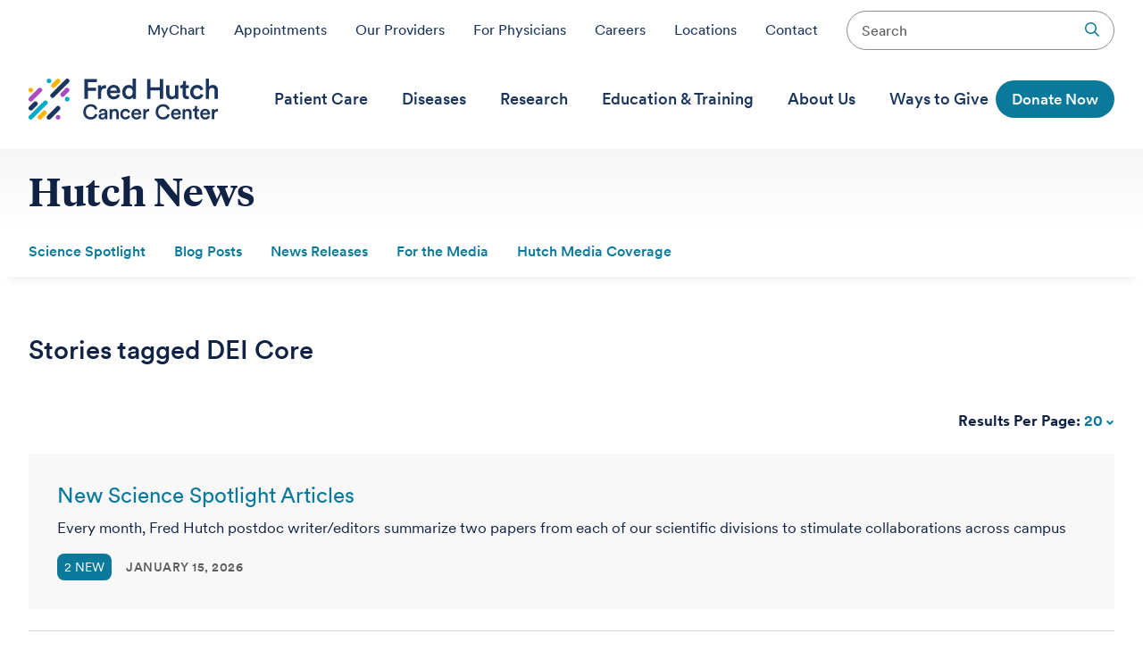

--- FILE ---
content_type: text/html;charset=utf-8
request_url: https://www.fredhutch.org/en/news.related.Wyd3ZWItZGVwdHM6SFgvSFgwMTUnXQ==.html
body_size: 17813
content:
<!DOCTYPE HTML>
<html lang="en">
<head>
    <meta charset="UTF-8"/>
    <!-- Update brand slug separator from '|' to '-' per PSI-6511 -->
    <title>Hutch News - Fred Hutch</title>
    <!-- End of PSI-6511 -->
    
    <meta name="description" content="Read news stories featuring ongoing research, scientific accomplishments, patient stories and more from Fred Hutchinson Cancer Research Center."/>
    <meta name="template" content="news-landing"/>
    <meta name="viewport" content="width=device-width, initial-scale=1"/>
    

    
    
<script defer="defer" type="text/javascript" src="/.rum/@adobe/helix-rum-js@%5E2/dist/rum-standalone.js"></script>
<link rel="canonical" href="https://www.fredhutch.org/en/news.html"/>

    

    

<link rel="stylesheet" href="https://pro.fontawesome.com/releases/v5.2.0/css/all.css" integrity="sha384-TXfwrfuHVznxCssTxWoPZjhcss/hp38gEOH8UPZG/JcXonvBQ6SlsIF49wUzsGno" crossorigin="anonymous"/>


    <meta http-equiv="Content-Security-Policy" content="style-src &#39;self&#39; &#39;unsafe-inline&#39; *.fredhutch.org *.googleapis.com awa-fred-hutch.s3.us-west-1.amazonaws.com doublethedonation.com pro.fontawesome.com s3.amazonaws.com tags.srv.stackadapt.com;script-src &#39;self&#39; &#39;unsafe-eval&#39; &#39;nonce-0d00a2cf-f607-4823-82b0-6daacdefd88a&#39; *.adsrvr.org *.cookielaw.org *.doubleclick.net *.ensighten.com *.fhcrc.org *.fredhutch.org *.stackadapt.com *.visualwebsiteoptimizer.com *.youtube.com awa-fred-hutch.s3.us-west-1.amazonaws.com bat.bing.com connect.facebook.net doublethedonation.com img.en25.com maps.googleapis.com p.teads.tv pixel.sitescout.com public.charitable.one siteimproveanalytics.com snippet.maze.co storage.cloud.kargo.com tags.tiqcdn.com www.google-analytics.com www.google.com www.googletagmanager.com;object-src &#39;none&#39;;img-src &#39;self&#39; *.adsrvr.org *.doubleclick.net *.fredhutch.org *.niftyimages.com *.siteimproveanalytics.io *.visualwebsiteoptimizer.com *.yahoo.net *.youtube.com awa-fred-hutch.s3.us-west-1.amazonaws.com bat.bing.com cdn.cookielaw.org data: doublethedonation.com googleads.g.doubleclick.net i.countdownmail.com maps.googleapis.com maps.gstatic.com pixel.rubiconproject.com pixel.sitescout.com s3.amazonaws.com s3-us-west-1.amazonaws.com tags.srv.stackadapt.com www.google.com www.googletagmanager.com data:;font-src &#39;self&#39; *.fredhutch.org doublethedonation.com fonts.gstatic.com pro.fontawesome.com"/>


<!-- Tealium Data Layer -->
<script type="text/javascript" nonce="0d00a2cf-f607-4823-82b0-6daacdefd88a">
var utag_data = {
  clean_url: "",
  OnetrustActiveGroups: "",
  eventInfocategory : "",
  eventInfoaction : "",
  eventInfolabel : "",
  eventInfovalue : "",
  eventInfononInteraction : "",
  eventInfotagname : "",
  searchType: "",
  searchFilter: "",
  searchDecoded: "",
  searchEventHost: "",
  searchDateRange: "",
  searchPrescribedCustom: "",
  searchCategory: "",
  searchLocation: "",
  searchKeyword: "",
  searchAge: "",
  searchTitle: "",
  iq_event_id: "",
  tealium_event: "",
  percent_visible: "",
  duration: "",
  click_text_value: "",
  page_name: "",
  page_section: "",
  page_category: "",
  page_subcategory: "",
  page_type: "",
  search_term: "",
  search_results: "",
  search_type: "",
  event_type: "",
  event_target: "",
  event_attr1: "",
  event_attr2: "",
  event_attr3: "",
  event_attr4: ""
}
</script>
<script type="text/javascript" nonce="0d00a2cf-f607-4823-82b0-6daacdefd88a">
(function(a,b,c,d){
  a='https://tags.tiqcdn.com/utag/fredhutch/main/prod/utag.js';
  b=document;c='script';d=b.createElement(c);d.src=a;d.type='text/java'+c;d.async=true;
  a=b.getElementsByTagName(c)[0];a.parentNode.insertBefore(d,a);
})();
</script>
<!-- End Tealium -->
 

<script type="text/javascript" nonce="0d00a2cf-f607-4823-82b0-6daacdefd88a">
(function (m, a, z, e) {
  var s, t;
  try {
    t = m.sessionStorage.getItem('maze-us');
  } catch (err) {}

  if (!t) {
    t = new Date().getTime();
    try {
      m.sessionStorage.setItem('maze-us', t);
    } catch (err) {}
  }

  s = a.createElement('script');
  s.src = z + '?apiKey=' + e;
  s.async = true;
  a.getElementsByTagName('head')[0].appendChild(s);
  m.mazeUniversalSnippetApiKey = e;
})(window, document, 'https://snippet.maze.co/maze-universal-loader.js', 'cbacab94-77d2-40ee-98a1-969b3b2a8835');
</script>


<meta property="og:url" content="https://www.fredhutch.org/en/news.html"/>
<meta property="og:title" content="Hutch News"/>
<meta property="og:description" content="Read news stories featuring ongoing research, scientific accomplishments, patient stories and more from Fred Hutchinson Cancer Research Center."/>
<meta property="og:site_name" content="Fred Hutch"/>
<meta property="og:type" content="website"/>
<meta property="fb:app_id" content="258306851682396"/>
<meta property="twitter:title" content="Hutch News"/>
<meta property="twitter:site" content="@fredhutch"/>
<meta property="twitter:description" content="Read news stories featuring ongoing research, scientific accomplishments, patient stories and more from Fred Hutchinson Cancer Research Center."/>
<meta property="og:image" content="https://www.fredhutch.org/content/dam/www/fh_social_default_1200_630.jpg"/>
<meta property="twitter:image" content="https://www.fredhutch.org/content/dam/www/fh_social_default_1200_630.jpg"/>
<meta property="twitter:card" content="summary"/>


<meta name="title" content="Hutch News"/>
<meta name="page_title"/>
<meta name="subtitle"/>
<meta name="navigation_title"/>
<meta name="last_modified" content="20260121T163738.932-0800"/>
<meta name="robots"/>






<meta class="elastic" name="search_result_type" content="Webpages"/>
<meta class="elastic" name="last_modified" content="20260121T163738.932-0800"/>
<meta class="elastic" name="news_image_url"/>
<meta class="elastic" name="document_rank_level" content="Normal"/>







<script type="text/javascript" nonce="0d00a2cf-f607-4823-82b0-6daacdefd88a">document.documentElement.className += ' js';</script>
    
    
    

    

    
    
    
<link rel="stylesheet" href="/etc.clientlibs/www/clientlibs/clientlib-fhcc1.lc-3b10a346c1f4f2660f02ab7c501e3e03-lc.min.css" type="text/css">



    

    
    
</head>
<body class="www">
    <!--googleoff: all-->

    


<!--googleon: all-->
    
        
    
    
<div class="container root">

    
    <div id="container-d3fad7e993" class="cmp-container">
        


<div class="aem-Grid aem-Grid--12 aem-Grid--default--12 ">
    
    <div class="header aem-GridColumn aem-GridColumn--default--12"><!--googleoff: all-->
<header data-elastic-exclude>
    <div id="utility-nav" role="navigation" class="show-for-large">
        <ul>
            <li><a href="/en/patient-care/my-chart.html">MyChart</a></li>
            <li><a href="/en/patient-care/request-appointment.html">Appointments</a></li>
            <li><a href="/en/provider-directory.html">Our Providers</a></li>
            <li><a href="/en/patient-care/for-physicians.html">For Physicians</a></li>
            <li><a href="/en/about/careers.html">Careers</a></li>
            <li><a href="/en/about/fred-hutch-locations.html">Locations</a></li>
            <li><a href="/en/about/contact-us.html">Contact</a></li>
            <!--<li><a href="/content/www/en/news.html">News</a></li>-->
            <li><div class="search-button-container"><form role="search" method="get" action="/en/utility/search.html"><input type="search" name="q" placeholder="Search"/><input type="submit" name="submit"/></form></div></li>
        </ul>
    </div>
    <div class="grid-container">
        <div class="header-grid header-container grid-x align-middle">
            <div class="cell small-9 medium-6 large-shrink">
                
                <div class="home">
                    <a class="sprites site-logo" href="/en.html">
                        <span class="logo">"Fred Hutch Cancer Center"</span>
                        <span class="tagline">"Cures Start Here"</span>
                    </a>
                </div>

            </div>
            <nav id="global-nav" class="cell auto show-for-large">
                <div class="global-nav-container">
                    <ul class="dropdown menu" data-dropdown-menu data-disable-hover="true" data-click-open="true">
                        
                            <li class="nav-item  is-dropdown-submenu-parent" role="menuitem" aria-label="Patient Care">
                                <a target="_self" title="Patient Care"><span>Patient Care</span></a>
                                <ul class="menu is-dropdown-submenu columns4">
                                    <li class="columns-item">
                                        
                                        
                                            <div class="nav-column">
                                                
                                                    <span class="overview-item primary"><a href="/en/patient-care.html">Patient Care</a></span>
                                                    <span class="overview-item"><a href="/en/patient-care/new-patients.html">New Patients</a></span>
                                                    
                                                
                                                    
                                                    <span class="overview-item"><a href="/en/patient-care/patient-services.html">Patient Services</a></span>
                                                    
                                                        <span><a href="/en/patient-care/patient-services/insurance-and-billing.html">Insurance and Billing</a></span>
                                                    
                                                        <span><a href="/en/patient-care/patient-services/medical-record-request.html">Medical Record Request</a></span>
                                                    
                                                        <span><a href="/en/patient-care/patient-services/pharmacy.html">Fred Hutch Pharmacy</a></span>
                                                    
                                                        <span><a href="/en/patient-care/patient-services/lodging.html">Lodging Options</a></span>
                                                    
                                                        <span><a href="/en/patient-care/patient-services/amenities.html">Amenities</a></span>
                                                    
                                                        <span><a href="/en/patient-care/patient-services/interpreter-services.html">Interpreter Services</a></span>
                                                    
                                                        <span><a href="/en/patient-care/patient-services/telehealth.html">Telehealth</a></span>
                                                    
                                                
                                                    
                                                    <span class="overview-item"><a href="/en/patient-care/for-caregivers.html">Caregivers</a></span>
                                                    
                                                        <span><a href="/en/patient-care/for-caregivers/resources.html">Resources for Caregivers</a></span>
                                                    
                                                
                                            </div>
                                        
                                            <div class="nav-column">
                                                
                                                    
                                                    <span class="overview-item"><a href="/en/patient-care/services.html">Supportive Care Services</a></span>
                                                    
                                                        <span><a href="/en/patient-care/services/cancer-rehabilitation.html">Cancer Rehabilitation</a></span>
                                                    
                                                        <span><a href="/en/patient-care/services/child-life.html">Child Life Specialists</a></span>
                                                    
                                                        <span><a href="/en/patient-care/services/integrative-medicine.html">Integrative Medicine</a></span>
                                                    
                                                        <span><a href="/en/patient-care/services/nutrition.html">Nutrition</a></span>
                                                    
                                                        <span><a href="/en/patient-care/services/oncoreproduction-clinic.html">Oncoreproduction Clinic</a></span>
                                                    
                                                        <span><a href="/en/patient-care/services/pain-clinic.html">Pain Clinic</a></span>
                                                    
                                                        <span><a href="/en/patient-care/services/palliative-care.html">Palliative Care</a></span>
                                                    
                                                        <span><a href="/en/patient-care/services/patient-navigators.html">Patient Navigators</a></span>
                                                    
                                                        <span><a href="/en/patient-care/services/physical-therapy.html">Physical Therapy</a></span>
                                                    
                                                        <span><a href="/en/patient-care/services/psychiatry.html">Psychiatry &amp; Psychology Services</a></span>
                                                    
                                                        <span><a href="/en/patient-care/services/sexual-health.html">Sexual Health</a></span>
                                                    
                                                        <span><a href="/en/patient-care/services/social-work.html">Social Work</a></span>
                                                    
                                                        <span><a href="/en/patient-care/services/spiritual-health.html">Spiritual Health</a></span>
                                                    
                                                        <span><a href="/en/patient-care/services/support-groups.html">Support Groups</a></span>
                                                    
                                                        <span><a href="/en/patient-care/services/survivorship.html">Survivorship</a></span>
                                                    
                                                
                                            </div>
                                        
                                            <div class="nav-column">
                                                
                                                    
                                                    <span class="overview-item"><a href="/en/patient-care/treatments.html">Treatments</a></span>
                                                    
                                                        <span><a href="/en/patient-care/treatments/blood-marrow-transplant.html">Blood and Marrow Transplant</a></span>
                                                    
                                                        <span><a href="/en/patient-care/treatments/immunotherapy.html">Immunotherapy for Cancer</a></span>
                                                    
                                                        <span><a href="/en/patient-care/treatments/medical-oncology.html">Medical Oncology</a></span>
                                                    
                                                        <span><a href="/en/patient-care/treatments/radiation-oncology.html">Radiation Oncology</a></span>
                                                    
                                                        <span><a href="/en/patient-care/treatments/surgical-oncology.html">Surgical Oncology</a></span>
                                                    
                                                        <span><a href="/en/patient-care/treatments/proton-therapy.html">Fred Hutch Proton Therapy</a></span>
                                                    
                                                        <span><a href="/en/patient-care/treatments/cytoreductive-surgery-and-hyperthermic-intraperitoneal-chemotherapy.html">CRS-HIPEC</a></span>
                                                    
                                                        <span><a href="/en/patient-care/treatments/radiology.html">Radiology</a></span>
                                                    
                                                
                                                    
                                                    <span class="overview-item"><a href="/en/patient-care/prevention.html">Prevention &amp; Screening</a></span>
                                                    
                                                        <span><a href="/en/patient-care/prevention/breast-cancer-screening.html">Breast Cancer Screening</a></span>
                                                    
                                                        <span><a href="/en/diseases/colon-cancer/screening-diagnosis.html">Colorectal Cancer Screening</a></span>
                                                    
                                                        <span><a href="/en/patient-care/prevention/genetic-counseling-clinical-genetics.html">Genetic Counseling</a></span>
                                                    
                                                        <span><a href="/en/diseases/lung-cancer/screening-diagnosis.html">Lung Cancer Screening</a></span>
                                                    
                                                        <span><a href="/en/diseases/prostate-cancer/screening-diagnosis.html">Prostate Cancer Screening</a></span>
                                                    
                                                        <span><a href="/en/patient-care/prevention/womens-wellness.html">Wellness Clinic</a></span>
                                                    
                                                
                                            </div>
                                        
                                            <div class="nav-column">
                                                
                                                    
                                                    <span class="overview-item"><a href="/en/patient-care/my-chart.html">MyChart</a></span>
                                                    
                                                
                                                    
                                                    <span class="overview-item"><a href="/en/patient-care/request-appointment.html">Request an Appointment</a></span>
                                                    
                                                
                                                    
                                                    <span class="overview-item"><a href="/en/provider-directory.html">Provider Directory</a></span>
                                                    
                                                
                                                    
                                                    <span class="overview-item"><a href="/en/about/fred-hutch-locations.html">Fred Hutch Locations</a></span>
                                                    
                                                
                                                    
                                                    <span class="overview-item"><a href="/en/patient-care/prevention/breast-cancer-screening/mammogram-van.html">Mammogram Van</a></span>
                                                    
                                                
                                                    
                                                    <span class="overview-item"><a href="/en/patient-care/covid19.html">COVID-19</a></span>
                                                    
                                                
                                                    
                                                    <span class="overview-item"><a href="/en/education-training/patient-education.html">Patient Education</a></span>
                                                    
                                                
                                                    
                                                    <span class="overview-item"><a href="/en/about/contact-us/transportation.html">Transportation</a></span>
                                                    
                                                
                                                    
                                                    <span class="overview-item"><a href="/en/about/contact-us.html">Contact Us</a></span>
                                                    
                                                
                                            </div>
                                        
                                        <div class="close-column"><span>Close</span> <i class="sprites cross gray"></i></div>
                                    </li>
                                </ul>
                            </li>
                        
                            <li class="nav-item  is-dropdown-submenu-parent" role="menuitem" aria-label="Diseases">
                                <a target="_self" title="Diseases"><span>Diseases</span></a>
                                <ul class="menu is-dropdown-submenu columns4">
                                    <li class="columns-item">
                                        
                                        
                                            <div class="nav-column">
                                                
                                                    <span class="overview-item primary"><a href="/en/diseases.html">Diseases We Treat</a></span>
                                                    
                                                    
                                                        <span><a href="/en/diseases/acute-lymphoblastic-leukemia.html">Acute Lymphoblastic Leukemia</a></span>
                                                    
                                                        <span><a href="/en/diseases/acute-myeloid-leukemia.html">Acute Myeloid Leukemia</a></span>
                                                    
                                                        <span><a href="/en/diseases/adrenal-cancer.html">Adrenal Cancer</a></span>
                                                    
                                                        <span><a href="/en/diseases/amyloidosis.html">Amyloidosis</a></span>
                                                    
                                                        <span><a href="/en/diseases/anal-cancer.html">Anal Cancer</a></span>
                                                    
                                                        <span><a href="/en/diseases/aplastic-anemia.html">Aplastic Anemia</a></span>
                                                    
                                                        <span><a href="/en/diseases/autoimmune-diseases.html">Autoimmune Diseases</a></span>
                                                    
                                                        <span><a href="/en/diseases/bladder-cancer.html">Bladder Cancer</a></span>
                                                    
                                                        <span><a href="/en/diseases/blood-disorders.html">Blood Disorders</a></span>
                                                    
                                                        <span><a href="/en/diseases/brain-and-spinal-cord-cancers.html">Brain and Spinal Cord Cancers</a></span>
                                                    
                                                        <span><a href="/en/diseases/breast-cancer.html">Breast Cancer</a></span>
                                                    
                                                        <span><a href="/en/diseases/cervical-cancer.html">Cervical Cancer</a></span>
                                                    
                                                        <span><a href="/en/diseases/chronic-lymphocytic-leukemia.html">Chronic  Lymphocytic Leukemia</a></span>
                                                    
                                                
                                            </div>
                                        
                                            <div class="nav-column">
                                                
                                                    
                                                    
                                                    
                                                        <span><a href="/en/diseases/chronic-myeloid-leukemia.html">Chronic Myeloid Leukemia</a></span>
                                                    
                                                        <span><a href="/en/diseases/colon-cancer.html">Colon Cancer</a></span>
                                                    
                                                        <span><a href="/en/diseases/cutaneous-lymphoma.html">Cutaneous Lymphoma</a></span>
                                                    
                                                        <span><a href="/en/diseases/endocrine-tumors.html">Endocrine Tumors</a></span>
                                                    
                                                        <span><a href="/en/diseases/endometrial-cancer.html">Endometrial Cancer</a></span>
                                                    
                                                        <span><a href="/en/diseases/esophageal-cancer.html">Esophageal Cancer</a></span>
                                                    
                                                        <span><a href="/en/diseases/gastrointestinal-cancer.html">Gastrointestinal Cancer</a></span>
                                                    
                                                        <span><a href="/en/diseases/gynecologic-cancer.html">Gynecologic Cancer</a></span>
                                                    
                                                        <span><a href="/en/diseases/head-and-neck-cancers.html">Head and Neck Cancers</a></span>
                                                    
                                                        <span><a href="/en/diseases/hodgkin-lymphoma.html">Hodgkin Lymphoma</a></span>
                                                    
                                                        <span><a href="/en/diseases/kidney-cancer.html">Kidney Cancer</a></span>
                                                    
                                                        <span><a href="/en/diseases/leukemia.html">Leukemia</a></span>
                                                    
                                                        <span><a href="/en/diseases/liver-tumors-cancer.html">Liver Tumors and Cancer</a></span>
                                                    
                                                        <span><a href="/en/diseases/lung-cancer.html">Lung Cancer</a></span>
                                                    
                                                
                                            </div>
                                        
                                            <div class="nav-column">
                                                
                                                    
                                                    
                                                    
                                                        <span><a href="/en/diseases/lymphedema.html">Lymphedema</a></span>
                                                    
                                                        <span><a href="/en/diseases/melanoma.html">Melanoma</a></span>
                                                    
                                                        <span><a href="/en/diseases/merkel-cell-carcinoma.html">Merkel Cell Carcinoma</a></span>
                                                    
                                                        <span><a href="/en/diseases/mesothelioma.html">Mesothelioma</a></span>
                                                    
                                                        <span><a href="/en/diseases/multiple-myeloma.html">Multiple Myeloma</a></span>
                                                    
                                                        <span><a href="/en/diseases/myelodysplastic-syndrome.html">Myelodysplastic Syndrome</a></span>
                                                    
                                                        <span><a href="/en/diseases/myeloproliferative-neoplasms.html">Myeloproliferative Neoplasms</a></span>
                                                    
                                                        <span><a href="/en/diseases/neuroendocrine-tumors.html">Neuroendocrine Tumors</a></span>
                                                    
                                                        <span><a href="/en/diseases/non-hodgkin-lymphoma.html">Non-Hodgkin Lymphoma</a></span>
                                                    
                                                        <span><a href="/en/diseases/oral-cancer.html">Oral Cancer</a></span>
                                                    
                                                        <span><a href="/en/diseases/ovarian-cancer.html">Ovarian Cancer</a></span>
                                                    
                                                        <span><a href="/en/diseases/pancreatic-cancer.html">Pancreatic Cancer</a></span>
                                                    
                                                        <span><a href="/en/diseases/parathyroid-cancer.html">Parathyroid Cancer</a></span>
                                                    
                                                        <span><a href="/en/diseases/prostate-cancer.html">Prostate Cancer</a></span>
                                                    
                                                
                                            </div>
                                        
                                            <div class="nav-column">
                                                
                                                    
                                                    
                                                    
                                                        <span><a href="/en/diseases/rectal-cancer.html">Rectal Cancer</a></span>
                                                    
                                                        <span><a href="/en/diseases/salivary-gland-cancer.html">Salivary Gland Cancer</a></span>
                                                    
                                                        <span><a href="/en/diseases/sarcoma.html">Sarcoma</a></span>
                                                    
                                                        <span><a href="/en/diseases/sickle-cell-disease.html">Sickle Cell Disease</a></span>
                                                    
                                                        <span><a href="/en/diseases/skin-cancer.html">Skin Cancer</a></span>
                                                    
                                                        <span><a href="/en/diseases/stomach-cancer.html">Stomach Cancer</a></span>
                                                    
                                                        <span><a href="/en/diseases/testicular-cancer.html">Testicular Cancer</a></span>
                                                    
                                                        <span><a href="/en/diseases/thyroid-cancer.html">Thyroid Cancer</a></span>
                                                    
                                                        <span><a href="/en/diseases/uterine-sarcoma.html">Uterine Sarcoma</a></span>
                                                    
                                                        <span><a href="/en/diseases/vulvar-cancer.html">Vulvar Cancer</a></span>
                                                    
                                                        <span><a href="/en/diseases/waldenstrom-macroglobulinemia.html">Waldenström Macroglobulinemia</a></span>
                                                    
                                                
                                            </div>
                                        
                                        <div class="close-column"><span>Close</span> <i class="sprites cross gray"></i></div>
                                    </li>
                                </ul>
                            </li>
                        
                            <li class="nav-item  is-dropdown-submenu-parent" role="menuitem" aria-label="Research">
                                <a target="_self" title="Research"><span>Research</span></a>
                                <ul class="menu is-dropdown-submenu columns4">
                                    <li class="columns-item">
                                        
                                        
                                            <div class="nav-column">
                                                
                                                    <span class="overview-item primary"><a href="/en/research.html">Pioneering  Scientific Research</a></span>
                                                    <span class="overview-item"><a href="/en/research/research-areas.html">Research Areas</a></span>
                                                    
                                                        <span><a href="/en/research/research-areas/behavioral-research.html">Behavioral Research</a></span>
                                                    
                                                        <span><a href="/en/research/research-areas/biostatistics.html">Biostatistics</a></span>
                                                    
                                                        <span><a href="/en/research/research-areas/cell-gene-therapy.html">Cell &amp; Gene Therapy</a></span>
                                                    
                                                        <span><a href="/en/research/research-areas/cell-biology.html">Cell Biology</a></span>
                                                    
                                                        <span><a href="/en/research/research-areas/data-science.html">Data Science</a></span>
                                                    
                                                        <span><a href="/en/research/research-areas/diagnostics-biomarkers.html">Diagnostics &amp; Biomarkers</a></span>
                                                    
                                                        <span><a href="/en/research/research-areas/disease-prevention.html">Disease Prevention</a></span>
                                                    
                                                        <span><a href="/en/research/research-areas/epidemiology.html">Epidemiology</a></span>
                                                    
                                                        <span><a href="/en/research/research-areas/gene-regulation-expression.html">Gene Regulation &amp; Expression</a></span>
                                                    
                                                        <span><a href="/en/research/research-areas/genetics-and-genomics.html">Genetics &amp; Genomics</a></span>
                                                    
                                                        <span><a href="/en/research/research-areas/global-health.html">Global Health</a></span>
                                                    
                                                        <span><a href="/en/research/research-areas/health-economics.html">Health Economics</a></span>
                                                    
                                                        <span><a href="/en/research/research-areas/hematopoietic-transplantation.html">Hematopoietic Transplantation</a></span>
                                                    
                                                        <span><a href="/en/research/research-areas/immunotherapy.html">Immunotherapy</a></span>
                                                    
                                                        <span><a href="/en/research/research-areas/infectious-diseases.html">Infectious Diseases</a></span>
                                                    
                                                        <span><a href="/en/research/research-areas/microbiome.html">Microbiome</a></span>
                                                    
                                                        <span><a href="/en/research/research-areas/survivorship.html">Survivorship</a></span>
                                                    
                                                        <span><a href="/en/research/research-areas/vaccine-development.html">Vaccine Development</a></span>
                                                    
                                                        <span><a href="/en/research/research-areas/virology.html">Virology</a></span>
                                                    
                                                        
                                                    
                                                
                                            </div>
                                        
                                            <div class="nav-column">
                                                
                                                    
                                                    <span class="overview-item"><a href="/en/research/diseases.html">Diseases We Research</a></span>
                                                    
                                                        <span><a href="/en/research/diseases/autoimmune-diseases.html">Autoimmune Diseases</a></span>
                                                    
                                                        <span><a href="/en/research/diseases/cancers.html">Cancers</a></span>
                                                    
                                                        <span><a href="/en/research/diseases/coronavirus.html">COVID-19</a></span>
                                                    
                                                        <span><a href="/en/research/diseases/genetic-disorders.html">Genetic Disorders</a></span>
                                                    
                                                        <span><a href="/en/research/diseases/herpes.html">Herpes</a></span>
                                                    
                                                        <span><a href="/en/research/diseases/hiv-aids.html">HIV/AIDS</a></span>
                                                    
                                                
                                                    
                                                    <span class="overview-item"><a href="/en/research/divisions.html">Divisions</a></span>
                                                    
                                                        <span><a href="/en/research/divisions/basic-sciences-division.html">Basic Sciences Division</a></span>
                                                    
                                                        <span><a href="/en/research/divisions/clinical-research-division.html">Clinical Research Division</a></span>
                                                    
                                                        <span><a href="/en/research/divisions/human-biology-division.html">Human Biology Division</a></span>
                                                    
                                                        <span><a href="/en/research/divisions/public-health-sciences-division.html">Public Health Sciences Division</a></span>
                                                    
                                                        <span><a href="/en/research/divisions/translational-science-and-therapeutics-division.html">Translational Science and Therapeutics Division</a></span>
                                                    
                                                        <span><a href="/en/research/divisions/vaccine-infectious-disease-division.html">Vaccine and Infectious Disease Division</a></span>
                                                    
                                                
                                            </div>
                                        
                                            <div class="nav-column">
                                                
                                                    
                                                    <span class="overview-item"><a href="/en/research/clinical-trials.html">Clinical Trials &amp; Studies</a></span>
                                                    
                                                        <span><a href="/en/research/clinical-trials/guide-clinical-trials.html">Patient Guide to Clinical Trials</a></span>
                                                    
                                                        <span><a href="/en/research/clinical-trials/guide-clinical-trials/health-insurance.html">Health Insurance and Clinical Trials</a></span>
                                                    
                                                        <span><a href="/en/research/clinical-trials/guide-clinical-trials/deciding-to-participate.html">Participating in Clinical Trials</a></span>
                                                    
                                                
                                                    
                                                    <span class="overview-item"><a href="/en/research/long-term-follow-up.html">Long-Term Follow-Up</a></span>
                                                    
                                                
                                                    
                                                    <span class="overview-item"><a href="/en/research/survivorship-program.html">Survivorship Program</a></span>
                                                    
                                                
                                                    
                                                    <span class="overview-item"><a href="https://www.cookforyourlife.org/" target="_blank">Cook for Your Life</a></span>
                                                    
                                                
                                            </div>
                                        
                                            <div class="nav-column">
                                                
                                                    
                                                    <span class="overview-item"><a href="/en/faculty-lab-directory.html">Faculty &amp; Lab Directory</a></span>
                                                    
                                                
                                                    
                                                    <span class="overview-item"><a href="/en/research/institutes-networks-ircs.html">Institutes, Networks &amp; IRCs</a></span>
                                                    
                                                        <span><a href="/en/research/institutes-networks-ircs/ocoe.html">Community Outreach &amp; Engagement</a></span>
                                                    
                                                
                                                    
                                                    <span class="overview-item"><a href="/en/projects.html">Projects &amp; Studies</a></span>
                                                    
                                                
                                                    
                                                    <span class="overview-item"><a></a></span>
                                                    
                                                
                                                    
                                                    <span class="overview-item"><a href="/en/research/shared-resources.html">Shared Resources</a></span>
                                                    
                                                
                                                    
                                                    <span class="overview-item"><a href="/en/investors.html">Investors &amp; Industry</a></span>
                                                    
                                                
                                            </div>
                                        
                                        <div class="close-column"><span>Close</span> <i class="sprites cross gray"></i></div>
                                    </li>
                                </ul>
                            </li>
                        
                            <li class="nav-item  is-dropdown-submenu-parent" role="menuitem" aria-label="Education &amp; Training">
                                <a target="_self" title="Education &amp; Training"><span>Education &amp; Training</span></a>
                                <ul class="menu is-dropdown-submenu columns3">
                                    <li class="columns-item">
                                        
                                        
                                            <div class="nav-column">
                                                
                                                    <span class="overview-item primary"><a href="/en/education-training.html">Education &amp; Training</a></span>
                                                    <span class="overview-item"><a href="/en/education-training/patient-education.html">Patient Education</a></span>
                                                    
                                                        <span><a href="/en/education-training/patient-education/resource-center.html">Patient and Family Resource Center</a></span>
                                                    
                                                        <span><a href="/en/education-training/patient-education/videos.html">Patient Education Videos</a></span>
                                                    
                                                
                                                    
                                                    <span class="overview-item"><a href="/en/education-training/health-care-professionals.html">Health Care Professionals</a></span>
                                                    
                                                        <span><a href="/en/education-training/health-care-professionals/provider-professional-development.html">Provider Professional Development</a></span>
                                                    
                                                        <span><a href="/en/education-training/health-care-professionals/nursing-professional-development.html">Nursing Professional Development</a></span>
                                                    
                                                
                                            </div>
                                        
                                            <div class="nav-column">
                                                
                                                    
                                                    <span class="overview-item"><a href="/en/education-training/about-oet.html">Scientific Education and Training</a></span>
                                                    
                                                
                                                    
                                                    <span class="overview-item"><a href="/en/education-training/about-science-education.html">Science Education Outreach</a></span>
                                                    
                                                        <span><a href="/en/education-training/teachers.html">Teachers</a></span>
                                                    
                                                        <span><a href="/en/education-training/undergraduate-students.html">Undergraduate Students</a></span>
                                                    
                                                        <span><a href="/en/education-training/high-school-students.html">High School Students</a></span>
                                                    
                                                        <span><a href="/en/education-training/elementary-school-students.html">Elementary Students</a></span>
                                                    
                                                
                                                    
                                                    <span class="overview-item"><a href="/en/education-training/fred-hutch-postbaccalaureate-scholar-program.html">Postbaccalaureate Scholar Program</a></span>
                                                    
                                                
                                                    
                                                    <span class="overview-item"><a href="/en/education-training/graduate-program.html">Graduate Students</a></span>
                                                    
                                                
                                                    
                                                    <span class="overview-item"><a href="/en/education-training/postdoctoral-fellows-programs.html">Postdoctoral and Medical Fellows</a></span>
                                                    
                                                
                                                    
                                                    <span class="overview-item"><a href="/en/education-training/faculty-professional-development.html">Faculty Professional Development</a></span>
                                                    
                                                
                                            </div>
                                        
                                            <div class="nav-column">
                                                
                                                    
                                                    <span class="overview-item"><a href="/en/education-training/coalition-for-next-generation-life-sciences.html">Coalition for Next Generation Life Sciences</a></span>
                                                    
                                                
                                                    
                                                    <span class="overview-item"><a href="/en/education-training/office-of-scientific-career-development.html">Office of Scientific Career Development</a></span>
                                                    
                                                
                                                    
                                                    <span class="overview-item"><a href="/en/education-training/student-postdoc-advisory-committee.html">Student/Postdoc Advisory Committee</a></span>
                                                    
                                                
                                                    
                                                    <span class="overview-item"><a href="/en/education-training/data-science-education-training.html">Data Science Education &amp; Training</a></span>
                                                    
                                                
                                                    
                                                    <span class="overview-item"><a href="/en/education-training/education-and-training-resources.html">Education and Training Resources</a></span>
                                                    
                                                
                                                    
                                                    <span class="overview-item"><a href="/en/education-training/hutch-advance.html">Hutch Advance</a></span>
                                                    
                                                
                                            </div>
                                        
                                        <div class="close-column"><span>Close</span> <i class="sprites cross gray"></i></div>
                                    </li>
                                </ul>
                            </li>
                        
                            <li class="nav-item  is-dropdown-submenu-parent" role="menuitem" aria-label="About Us">
                                <a target="_self" title="About Us"><span>About Us</span></a>
                                <ul class="menu is-dropdown-submenu columns3">
                                    <li class="columns-item">
                                        
                                        
                                            <div class="nav-column">
                                                
                                                    <span class="overview-item primary"><a href="/en/about.html">About Us</a></span>
                                                    <span class="overview-item"><a href="/en/about/about-the-hutch.html">About Fred Hutch</a></span>
                                                    
                                                        <span><a href="/en/about/about-the-hutch/accountability-impact.html">Accountability &amp; Impact</a></span>
                                                    
                                                        <span><a href="/en/about/about-the-hutch/faculty-development.html">Faculty Development</a></span>
                                                    
                                                        <span><a href="/en/about/about-the-hutch/history.html">History</a></span>
                                                    
                                                        <span><a href="/en/about/about-the-hutch/honors-awards.html">Honors &amp; Awards</a></span>
                                                    
                                                        <span><a href="/en/about/about-the-hutch/leadership.html">Leadership</a></span>
                                                    
                                                        <span><a href="/en/about/about-the-hutch/mission-values.html">Mission &amp; Values</a></span>
                                                    
                                                        <span><a href="/en/about/about-the-hutch/uw-medicine-relationship.html">Our Relationship with UW Medicine</a></span>
                                                    
                                                
                                            </div>
                                        
                                            <div class="nav-column">
                                                
                                                    
                                                    <span class="overview-item"><a href="/en/about/contact-us.html">Contact Us</a></span>
                                                    
                                                        <span><a href="/en/about/contact-us/campus-map.html">Campus Map</a></span>
                                                    
                                                        
                                                    
                                                        <span><a href="/en/about/contact-us/transportation.html">Transportation</a></span>
                                                    
                                                
                                            </div>
                                        
                                            <div class="nav-column">
                                                
                                                    
                                                    <span class="overview-item"><a href="/en/about/fred-hutch-locations.html">Fred Hutch Locations</a></span>
                                                    
                                                
                                                    
                                                    <span class="overview-item"><a href="/en/about/careers.html">Careers</a></span>
                                                    
                                                
                                                    
                                                    <span class="overview-item"><a href="/en/events.html">Events and Seminars</a></span>
                                                    
                                                
                                                    
                                                    <span class="overview-item"><a href="/en/about/for-media.html">For the Media</a></span>
                                                    
                                                
                                                    
                                                    <span class="overview-item"><a href="/en/news.html" class="isCurrent">Hutch News</a></span>
                                                    
                                                
                                            </div>
                                        
                                        <div class="close-column"><span>Close</span> <i class="sprites cross gray"></i></div>
                                    </li>
                                </ul>
                            </li>
                        
                            <li class="nav-item  is-dropdown-submenu-parent" role="menuitem" aria-label="Ways to Give">
                                <a target="_self" title="Ways to Give"><span>Ways to Give</span></a>
                                <ul class="menu is-dropdown-submenu columns3">
                                    <li class="columns-item">
                                        
                                        
                                            <div class="nav-column">
                                                
                                                    <span class="overview-item primary"><a href="/en/ways-to-give.html">Why Your Gift Matters</a></span>
                                                    <span class="overview-item"><a href="/en/ways-to-give/give-now.html">Give Now</a></span>
                                                    
                                                
                                                    
                                                    <span class="overview-item"><a href="/en/ways-to-give/campaign-for-fred-hutch.html">Explore the Campaign for Fred Hutch</a></span>
                                                    
                                                
                                                    
                                                    <span class="overview-item"><a href="/en/ways-to-give/support-our-top-priorities.html">Support Our Top Priorities</a></span>
                                                    
                                                
                                                    
                                                    <span class="overview-item"><a href="/en/ways-to-give/give-through-your-donor-advised-fund.html">Give Through Your Donor Advised Fund </a></span>
                                                    
                                                
                                                    
                                                    <span class="overview-item"><a href="/en/ways-to-give/give-through-your-will.html">Give Through Your Will</a></span>
                                                    
                                                
                                                    
                                                    <span class="overview-item"><a href="/en/ways-to-give/give-through-your-foundation.html">Give Through Your Foundation</a></span>
                                                    
                                                
                                                    
                                                    <span class="overview-item"><a href="/en/ways-to-give/create-an-endowment.html">Create an Endowment</a></span>
                                                    
                                                
                                                    
                                                    <span class="overview-item"><a href="/en/ways-to-give/corporate-giving.html">Corporate Giving</a></span>
                                                    
                                                
                                            </div>
                                        
                                            <div class="nav-column">
                                                
                                                    
                                                    <span class="overview-item"><a href="/en/ways-to-give/fundraise-for-fred-hutch.html">Fundraise for Fred Hutch</a></span>
                                                    
                                                        <span class="suppress-external"><a href="https://www.obliteride.org" target="_blank">Obliteride</a></span>
                                                    
                                                        <span><a href="/en/ways-to-give/fundraise-for-fred-hutch/create-your-own.html">Create Your Own</a></span>
                                                    
                                                        <span><a href="/en/ways-to-give/fundraise-for-fred-hutch/fundraiser-login.html">Log In to Your Fundraiser</a></span>
                                                    
                                                
                                                    
                                                    <span class="overview-item"><a href="/en/ways-to-give/honor-a-loved-one.html">Honor a Loved One</a></span>
                                                    
                                                
                                                    
                                                    <span class="overview-item"><a href="/en/ways-to-give/honor-a-physician-or-nurse.html">Honor a Physician or Nurse</a></span>
                                                    
                                                
                                                    
                                                    <span class="overview-item"><a href="/en/ways-to-give/philanthropy-events.html">Attend an Event</a></span>
                                                    
                                                
                                                    
                                                    <span class="overview-item"><a href="/en/ways-to-give/gift-clubs.html">Join a Gift Club</a></span>
                                                    
                                                
                                            </div>
                                        
                                            <div class="nav-column">
                                                
                                                    
                                                    <span class="overview-item"><a href="/en/ways-to-give/other-ways-to-give.html">Other Ways to Give</a></span>
                                                    
                                                        <span><a href="/en/ways-to-give/other-ways-to-give/give-monthly.html">Give Monthly</a></span>
                                                    
                                                        <span><a href="/en/ways-to-give/other-ways-to-give/donate-stock-bonds-mutual-funds.html">Donate Stock</a></span>
                                                    
                                                        <span><a href="/en/ways-to-give/other-ways-to-give/give-at-work.html">Give at Work</a></span>
                                                    
                                                        <span><a href="/en/ways-to-give/other-ways-to-give/donate-vehicle-or-real-estate.html">Donate Your Vehicle</a></span>
                                                    
                                                        <span><a href="/en/ways-to-give/other-ways-to-give/volunteer.html">Volunteer</a></span>
                                                    
                                                
                                                    
                                                    <span class="overview-item"><a href="/en/ways-to-give/contact-us.html">Contact Philanthropy</a></span>
                                                    
                                                
                                            </div>
                                        
                                        <div class="close-column"><span>Close</span> <i class="sprites cross gray"></i></div>
                                    </li>
                                </ul>
                            </li>
                        
                    </ul>
                </div>
            </nav>
            <div class="cell small-3 medium-6 large-shrink">
                <div class="buttons flex-container align-right">
                    <div class="medium-flex-child-shrink show-for-medium donate-button-container cmp-button"><a href="/en/util/redirect_stubs/donate.html" target="_blank" class="btn"><span>Donate Now</span></a></div>
                    <div class="medium-flex-child-shrink hide-for-large search-button-container"><a href="/en/utility/search.html" target="_self"><span class="sprites search"></span></a></div>
                    <div class="medium-flex-child-shrink hide-for-large hamburger-menu-container" data-toggle="offCanvas">
                        <span class="bar1"></span>
                        <span class="bar2"></span>
                        <span class="bar3"></span>
                    </div>
                </div>
            </div>
        </div>
    </div>
</header>
<div data-elastic-exclude id="offCanvas" class="off-canvas position-right" data-off-canvas data-transition="overlap">
    <nav id="off-canvas-nav">
        <ul class="vertical menu accordion-menu" data-accordion-menu="">
            <!--googleoff: all-->
            <li class="top-level">
                <a href="#0"><span>Patient Care</span></a>
                <i class="sprites expander"></i>
                <ul class="menu vertical nested">
                    <li><a href="/en/patient-care.html">Patient Care</a></li>
                    
                        
                            <li><a href="/en/patient-care/new-patients.html">New Patients</a>
                                
                            </li>
                        
                            <li><a href="/en/patient-care/patient-services.html">Patient Services</a>
                                
                                    <i class="sprites expander"></i>
                                    <ul class="menu vertical nested">
                                        <li><a href="/en/patient-care/patient-services.html">Patient Services</a>
                                        <li><a href="/en/patient-care/patient-services/insurance-and-billing.html">Insurance and Billing</a></li>
<li><a href="/en/patient-care/patient-services/medical-record-request.html">Medical Record Request</a></li>
<li><a href="/en/patient-care/patient-services/pharmacy.html">Fred Hutch Pharmacy</a></li>
<li><a href="/en/patient-care/patient-services/lodging.html">Lodging Options</a></li>
<li><a href="/en/patient-care/patient-services/amenities.html">Amenities</a></li>
<li><a href="/en/patient-care/patient-services/interpreter-services.html">Interpreter Services</a></li>
<li><a href="/en/patient-care/patient-services/telehealth.html">Telehealth</a></li>

                                    </ul>
                                
                            </li>
                        
                            <li><a href="/en/patient-care/for-caregivers.html">Caregivers</a>
                                
                                    <i class="sprites expander"></i>
                                    <ul class="menu vertical nested">
                                        <li><a href="/en/patient-care/for-caregivers.html">Caregivers</a>
                                        <li><a href="/en/patient-care/for-caregivers/resources.html">Resources for Caregivers</a></li>

                                    </ul>
                                
                            </li>
                        
                    
                        
                            <li><a href="/en/patient-care/services.html">Supportive Care Services</a>
                                
                                    <i class="sprites expander"></i>
                                    <ul class="menu vertical nested">
                                        <li><a href="/en/patient-care/services.html">Supportive Care Services</a>
                                        <li><a href="/en/patient-care/services/cancer-rehabilitation.html">Cancer Rehabilitation</a></li>
<li><a href="/en/patient-care/services/child-life.html">Child Life Specialists</a></li>
<li><a href="/en/patient-care/services/integrative-medicine.html">Integrative Medicine</a></li>
<li><a href="/en/patient-care/services/nutrition.html">Nutrition</a></li>
<li><a href="/en/patient-care/services/oncoreproduction-clinic.html">Oncoreproduction Clinic</a></li>
<li><a href="/en/patient-care/services/pain-clinic.html">Pain Clinic</a></li>
<li><a href="/en/patient-care/services/palliative-care.html">Palliative Care</a></li>
<li><a href="/en/patient-care/services/patient-navigators.html">Patient Navigators</a></li>
<li><a href="/en/patient-care/services/physical-therapy.html">Physical Therapy</a></li>
<li><a href="/en/patient-care/services/psychiatry.html">Psychiatry &amp; Psychology Services</a></li>
<li><a href="/en/patient-care/services/sexual-health.html">Sexual Health</a></li>
<li><a href="/en/patient-care/services/social-work.html">Social Work</a></li>
<li><a href="/en/patient-care/services/spiritual-health.html">Spiritual Health</a></li>
<li><a href="/en/patient-care/services/support-groups.html">Support Groups</a></li>
<li><a href="/en/patient-care/services/survivorship.html">Survivorship</a></li>

                                    </ul>
                                
                            </li>
                        
                    
                        
                            <li><a href="/en/patient-care/treatments.html">Treatments</a>
                                
                                    <i class="sprites expander"></i>
                                    <ul class="menu vertical nested">
                                        <li><a href="/en/patient-care/treatments.html">Treatments</a>
                                        <li><a href="/en/patient-care/treatments/blood-marrow-transplant.html">Blood and Marrow Transplant</a></li>
<li><a href="/en/patient-care/treatments/immunotherapy.html">Immunotherapy for Cancer</a></li>
<li><a href="/en/patient-care/treatments/medical-oncology.html">Medical Oncology</a></li>
<li><a href="/en/patient-care/treatments/radiation-oncology.html">Radiation Oncology</a></li>
<li><a href="/en/patient-care/treatments/surgical-oncology.html">Surgical Oncology</a></li>
<li><a href="/en/patient-care/treatments/proton-therapy.html">Fred Hutch Proton Therapy</a></li>
<li><a href="/en/patient-care/treatments/cytoreductive-surgery-and-hyperthermic-intraperitoneal-chemotherapy.html">CRS-HIPEC</a></li>
<li><a href="/en/patient-care/treatments/radiology.html">Radiology</a></li>

                                    </ul>
                                
                            </li>
                        
                            <li><a href="/en/patient-care/prevention.html">Prevention &amp; Screening</a>
                                
                                    <i class="sprites expander"></i>
                                    <ul class="menu vertical nested">
                                        <li><a href="/en/patient-care/prevention.html">Prevention &amp; Screening</a>
                                        <li><a href="/en/patient-care/prevention/breast-cancer-screening.html">Breast Cancer Screening</a></li>
<li><a href="/en/diseases/colon-cancer/screening-diagnosis.html">Colorectal Cancer Screening</a></li>
<li><a href="/en/patient-care/prevention/genetic-counseling-clinical-genetics.html">Genetic Counseling</a></li>
<li><a href="/en/diseases/lung-cancer/screening-diagnosis.html">Lung Cancer Screening</a></li>
<li><a href="/en/diseases/prostate-cancer/screening-diagnosis.html">Prostate Cancer Screening</a></li>
<li><a href="/en/patient-care/prevention/womens-wellness.html">Wellness Clinic</a></li>

                                    </ul>
                                
                            </li>
                        
                    
                        
                            <li><a href="/en/patient-care/my-chart.html">MyChart</a>
                                
                            </li>
                        
                            <li><a href="/en/patient-care/request-appointment.html">Request an Appointment</a>
                                
                            </li>
                        
                            <li><a href="/en/provider-directory.html">Provider Directory</a>
                                
                            </li>
                        
                            <li><a href="/en/about/fred-hutch-locations.html">Fred Hutch Locations</a>
                                
                            </li>
                        
                            <li><a href="/en/patient-care/prevention/breast-cancer-screening/mammogram-van.html">Mammogram Van</a>
                                
                            </li>
                        
                            <li><a href="/en/patient-care/covid19.html">COVID-19</a>
                                
                            </li>
                        
                            <li><a href="/en/education-training/patient-education.html">Patient Education</a>
                                
                            </li>
                        
                            <li><a href="/en/about/contact-us/transportation.html">Transportation</a>
                                
                            </li>
                        
                            <li><a href="/en/about/contact-us.html">Contact Us</a>
                                
                            </li>
                        
                    
                </ul>
            </li>
            <!--googleon: all-->
        
            <!--googleoff: all-->
            <li class="top-level">
                <a href="#0"><span>Diseases</span></a>
                <i class="sprites expander"></i>
                <ul class="menu vertical nested">
                    <li><a href="/en/diseases.html">Diseases We Treat</a></li>
                    
                        
                            
                        
                    
                        
                            
                        
                    
                        
                            
                        
                    
                        
                            
                        
                    
                </ul>
            </li>
            <!--googleon: all-->
        
            <!--googleoff: all-->
            <li class="top-level">
                <a href="#0"><span>Research</span></a>
                <i class="sprites expander"></i>
                <ul class="menu vertical nested">
                    <li><a href="/en/research.html">Pioneering  Scientific Research</a></li>
                    
                        
                            <li><a href="/en/research/research-areas.html">Research Areas</a>
                                
                                    <i class="sprites expander"></i>
                                    <ul class="menu vertical nested">
                                        <li><a href="/en/research/research-areas.html">Research Areas</a>
                                        <li><a href="/en/research/research-areas/behavioral-research.html">Behavioral Research</a></li>
<li><a href="/en/research/research-areas/biostatistics.html">Biostatistics</a></li>
<li><a href="/en/research/research-areas/cell-gene-therapy.html">Cell &amp; Gene Therapy</a></li>
<li><a href="/en/research/research-areas/cell-biology.html">Cell Biology</a></li>
<li><a href="/en/research/research-areas/data-science.html">Data Science</a></li>
<li><a href="/en/research/research-areas/diagnostics-biomarkers.html">Diagnostics &amp; Biomarkers</a></li>
<li><a href="/en/research/research-areas/disease-prevention.html">Disease Prevention</a></li>
<li><a href="/en/research/research-areas/epidemiology.html">Epidemiology</a></li>
<li><a href="/en/research/research-areas/gene-regulation-expression.html">Gene Regulation &amp; Expression</a></li>
<li><a href="/en/research/research-areas/genetics-and-genomics.html">Genetics &amp; Genomics</a></li>
<li><a href="/en/research/research-areas/global-health.html">Global Health</a></li>
<li><a href="/en/research/research-areas/health-economics.html">Health Economics</a></li>
<li><a href="/en/research/research-areas/hematopoietic-transplantation.html">Hematopoietic Transplantation</a></li>
<li><a href="/en/research/research-areas/immunotherapy.html">Immunotherapy</a></li>
<li><a href="/en/research/research-areas/infectious-diseases.html">Infectious Diseases</a></li>
<li><a href="/en/research/research-areas/microbiome.html">Microbiome</a></li>
<li><a href="/en/research/research-areas/survivorship.html">Survivorship</a></li>
<li><a href="/en/research/research-areas/vaccine-development.html">Vaccine Development</a></li>
<li><a href="/en/research/research-areas/virology.html">Virology</a></li>
<li><a></a></li>

                                    </ul>
                                
                            </li>
                        
                    
                        
                            <li><a href="/en/research/diseases.html">Diseases We Research</a>
                                
                                    <i class="sprites expander"></i>
                                    <ul class="menu vertical nested">
                                        <li><a href="/en/research/diseases.html">Diseases We Research</a>
                                        <li><a href="/en/research/diseases/autoimmune-diseases.html">Autoimmune Diseases</a></li>
<li><a href="/en/research/diseases/cancers.html">Cancers</a></li>
<li><a href="/en/research/diseases/coronavirus.html">COVID-19</a></li>
<li><a href="/en/research/diseases/genetic-disorders.html">Genetic Disorders</a></li>
<li><a href="/en/research/diseases/herpes.html">Herpes</a></li>
<li><a href="/en/research/diseases/hiv-aids.html">HIV/AIDS</a></li>

                                    </ul>
                                
                            </li>
                        
                            <li><a href="/en/research/divisions.html">Divisions</a>
                                
                                    <i class="sprites expander"></i>
                                    <ul class="menu vertical nested">
                                        <li><a href="/en/research/divisions.html">Divisions</a>
                                        <li><a href="/en/research/divisions/basic-sciences-division.html">Basic Sciences Division</a></li>
<li><a href="/en/research/divisions/clinical-research-division.html">Clinical Research Division</a></li>
<li><a href="/en/research/divisions/human-biology-division.html">Human Biology Division</a></li>
<li><a href="/en/research/divisions/public-health-sciences-division.html">Public Health Sciences Division</a></li>
<li><a href="/en/research/divisions/translational-science-and-therapeutics-division.html">Translational Science and Therapeutics Division</a></li>
<li><a href="/en/research/divisions/vaccine-infectious-disease-division.html">Vaccine and Infectious Disease Division</a></li>

                                    </ul>
                                
                            </li>
                        
                    
                        
                            <li><a href="/en/research/clinical-trials.html">Clinical Trials &amp; Studies</a>
                                
                                    <i class="sprites expander"></i>
                                    <ul class="menu vertical nested">
                                        <li><a href="/en/research/clinical-trials.html">Clinical Trials &amp; Studies</a>
                                        <li><a href="/en/research/clinical-trials/guide-clinical-trials.html">Patient Guide to Clinical Trials</a></li>
<li><a href="/en/research/clinical-trials/guide-clinical-trials/health-insurance.html">Health Insurance and Clinical Trials</a></li>
<li><a href="/en/research/clinical-trials/guide-clinical-trials/deciding-to-participate.html">Participating in Clinical Trials</a></li>

                                    </ul>
                                
                            </li>
                        
                            <li><a href="/en/research/long-term-follow-up.html">Long-Term Follow-Up</a>
                                
                            </li>
                        
                            <li><a href="/en/research/survivorship-program.html">Survivorship Program</a>
                                
                            </li>
                        
                            <li><a href="https://www.cookforyourlife.org/">Cook for Your Life</a>
                                
                            </li>
                        
                    
                        
                            <li><a href="/en/faculty-lab-directory.html">Faculty &amp; Lab Directory</a>
                                
                            </li>
                        
                            <li><a href="/en/research/institutes-networks-ircs.html">Institutes, Networks &amp; IRCs</a>
                                
                                    <i class="sprites expander"></i>
                                    <ul class="menu vertical nested">
                                        <li><a href="/en/research/institutes-networks-ircs.html">Institutes, Networks &amp; IRCs</a>
                                        <li><a href="/en/research/institutes-networks-ircs/ocoe.html">Community Outreach &amp; Engagement</a></li>

                                    </ul>
                                
                            </li>
                        
                            <li><a href="/en/projects.html">Projects &amp; Studies</a>
                                
                            </li>
                        
                            <li><a></a>
                                
                            </li>
                        
                            <li><a href="/en/research/shared-resources.html">Shared Resources</a>
                                
                            </li>
                        
                            <li><a href="/en/investors.html">Investors &amp; Industry</a>
                                
                            </li>
                        
                    
                </ul>
            </li>
            <!--googleon: all-->
        
            <!--googleoff: all-->
            <li class="top-level">
                <a href="#0"><span>Education &amp; Training</span></a>
                <i class="sprites expander"></i>
                <ul class="menu vertical nested">
                    <li><a href="/en/education-training.html">Education &amp; Training</a></li>
                    
                        
                            <li><a href="/en/education-training/patient-education.html">Patient Education</a>
                                
                                    <i class="sprites expander"></i>
                                    <ul class="menu vertical nested">
                                        <li><a href="/en/education-training/patient-education.html">Patient Education</a>
                                        <li><a href="/en/education-training/patient-education/resource-center.html">Patient and Family Resource Center</a></li>
<li><a href="/en/education-training/patient-education/videos.html">Patient Education Videos</a></li>

                                    </ul>
                                
                            </li>
                        
                            <li><a href="/en/education-training/health-care-professionals.html">Health Care Professionals</a>
                                
                                    <i class="sprites expander"></i>
                                    <ul class="menu vertical nested">
                                        <li><a href="/en/education-training/health-care-professionals.html">Health Care Professionals</a>
                                        <li><a href="/en/education-training/health-care-professionals/provider-professional-development.html">Provider Professional Development</a></li>
<li><a href="/en/education-training/health-care-professionals/nursing-professional-development.html">Nursing Professional Development</a></li>

                                    </ul>
                                
                            </li>
                        
                    
                        
                            <li><a href="/en/education-training/about-oet.html">Scientific Education and Training</a>
                                
                            </li>
                        
                            <li><a href="/en/education-training/about-science-education.html">Science Education Outreach</a>
                                
                                    <i class="sprites expander"></i>
                                    <ul class="menu vertical nested">
                                        <li><a href="/en/education-training/about-science-education.html">Science Education Outreach</a>
                                        <li><a href="/en/education-training/teachers.html">Teachers</a></li>
<li><a href="/en/education-training/undergraduate-students.html">Undergraduate Students</a></li>
<li><a href="/en/education-training/high-school-students.html">High School Students</a></li>
<li><a href="/en/education-training/elementary-school-students.html">Elementary Students</a></li>

                                    </ul>
                                
                            </li>
                        
                            <li><a href="/en/education-training/fred-hutch-postbaccalaureate-scholar-program.html">Postbaccalaureate Scholar Program</a>
                                
                            </li>
                        
                            <li><a href="/en/education-training/graduate-program.html">Graduate Students</a>
                                
                            </li>
                        
                            <li><a href="/en/education-training/postdoctoral-fellows-programs.html">Postdoctoral and Medical Fellows</a>
                                
                            </li>
                        
                            <li><a href="/en/education-training/faculty-professional-development.html">Faculty Professional Development</a>
                                
                            </li>
                        
                    
                        
                            <li><a href="/en/education-training/coalition-for-next-generation-life-sciences.html">Coalition for Next Generation Life Sciences</a>
                                
                            </li>
                        
                            <li><a href="/en/education-training/office-of-scientific-career-development.html">Office of Scientific Career Development</a>
                                
                            </li>
                        
                            <li><a href="/en/education-training/student-postdoc-advisory-committee.html">Student/Postdoc Advisory Committee</a>
                                
                            </li>
                        
                            <li><a href="/en/education-training/data-science-education-training.html">Data Science Education &amp; Training</a>
                                
                            </li>
                        
                            <li><a href="/en/education-training/education-and-training-resources.html">Education and Training Resources</a>
                                
                            </li>
                        
                            <li><a href="/en/education-training/hutch-advance.html">Hutch Advance</a>
                                
                            </li>
                        
                    
                </ul>
            </li>
            <!--googleon: all-->
        
            <!--googleoff: all-->
            <li class="top-level">
                <a href="#0"><span>About Us</span></a>
                <i class="sprites expander"></i>
                <ul class="menu vertical nested">
                    <li><a href="/en/about.html">About Us</a></li>
                    
                        
                            <li><a href="/en/about/about-the-hutch.html">About Fred Hutch</a>
                                
                                    <i class="sprites expander"></i>
                                    <ul class="menu vertical nested">
                                        <li><a href="/en/about/about-the-hutch.html">About Fred Hutch</a>
                                        <li><a href="/en/about/about-the-hutch/accountability-impact.html">Accountability &amp; Impact</a></li>
<li><a href="/en/about/about-the-hutch/faculty-development.html">Faculty Development</a></li>
<li><a href="/en/about/about-the-hutch/history.html">History</a></li>
<li><a href="/en/about/about-the-hutch/honors-awards.html">Honors &amp; Awards</a></li>
<li><a href="/en/about/about-the-hutch/leadership.html">Leadership</a></li>
<li><a href="/en/about/about-the-hutch/mission-values.html">Mission &amp; Values</a></li>
<li><a href="/en/about/about-the-hutch/uw-medicine-relationship.html">Our Relationship with UW Medicine</a></li>

                                    </ul>
                                
                            </li>
                        
                    
                        
                            <li><a href="/en/about/contact-us.html">Contact Us</a>
                                
                                    <i class="sprites expander"></i>
                                    <ul class="menu vertical nested">
                                        <li><a href="/en/about/contact-us.html">Contact Us</a>
                                        <li><a href="/en/about/contact-us/campus-map.html">Campus Map</a></li>
<li><a></a></li>
<li><a href="/en/about/contact-us/transportation.html">Transportation</a></li>

                                    </ul>
                                
                            </li>
                        
                    
                        
                            <li><a href="/en/about/fred-hutch-locations.html">Fred Hutch Locations</a>
                                
                            </li>
                        
                            <li><a href="/en/about/careers.html">Careers</a>
                                
                            </li>
                        
                            <li><a href="/en/events.html">Events and Seminars</a>
                                
                            </li>
                        
                            <li><a href="/en/about/for-media.html">For the Media</a>
                                
                            </li>
                        
                            <li><a href="/en/news.html">Hutch News</a>
                                
                            </li>
                        
                    
                </ul>
            </li>
            <!--googleon: all-->
        
            <!--googleoff: all-->
            <li class="top-level">
                <a href="#0"><span>Ways to Give</span></a>
                <i class="sprites expander"></i>
                <ul class="menu vertical nested">
                    <li><a href="/en/ways-to-give.html">Why Your Gift Matters</a></li>
                    
                        
                            <li><a href="/en/ways-to-give/give-now.html">Give Now</a>
                                
                            </li>
                        
                            <li><a href="/en/ways-to-give/campaign-for-fred-hutch.html">Explore the Campaign for Fred Hutch</a>
                                
                            </li>
                        
                            <li><a href="/en/ways-to-give/support-our-top-priorities.html">Support Our Top Priorities</a>
                                
                            </li>
                        
                            <li><a href="/en/ways-to-give/give-through-your-donor-advised-fund.html">Give Through Your Donor Advised Fund </a>
                                
                            </li>
                        
                            <li><a href="/en/ways-to-give/give-through-your-will.html">Give Through Your Will</a>
                                
                            </li>
                        
                            <li><a href="/en/ways-to-give/give-through-your-foundation.html">Give Through Your Foundation</a>
                                
                            </li>
                        
                            <li><a href="/en/ways-to-give/create-an-endowment.html">Create an Endowment</a>
                                
                            </li>
                        
                            <li><a href="/en/ways-to-give/corporate-giving.html">Corporate Giving</a>
                                
                            </li>
                        
                    
                        
                            <li><a href="/en/ways-to-give/fundraise-for-fred-hutch.html">Fundraise for Fred Hutch</a>
                                
                                    <i class="sprites expander"></i>
                                    <ul class="menu vertical nested">
                                        <li><a href="/en/ways-to-give/fundraise-for-fred-hutch.html">Fundraise for Fred Hutch</a>
                                        <li class="suppress-external"><a href="https://www.obliteride.org" target="_blank">Obliteride</a></li>
<li><a href="/en/ways-to-give/fundraise-for-fred-hutch/create-your-own.html">Create Your Own</a></li>
<li><a href="/en/ways-to-give/fundraise-for-fred-hutch/fundraiser-login.html">Log In to Your Fundraiser</a></li>

                                    </ul>
                                
                            </li>
                        
                            <li><a href="/en/ways-to-give/honor-a-loved-one.html">Honor a Loved One</a>
                                
                            </li>
                        
                            <li><a href="/en/ways-to-give/honor-a-physician-or-nurse.html">Honor a Physician or Nurse</a>
                                
                            </li>
                        
                            <li><a href="/en/ways-to-give/philanthropy-events.html">Attend an Event</a>
                                
                            </li>
                        
                            <li><a href="/en/ways-to-give/gift-clubs.html">Join a Gift Club</a>
                                
                            </li>
                        
                    
                        
                            <li><a href="/en/ways-to-give/other-ways-to-give.html">Other Ways to Give</a>
                                
                                    <i class="sprites expander"></i>
                                    <ul class="menu vertical nested">
                                        <li><a href="/en/ways-to-give/other-ways-to-give.html">Other Ways to Give</a>
                                        <li><a href="/en/ways-to-give/other-ways-to-give/give-monthly.html">Give Monthly</a></li>
<li><a href="/en/ways-to-give/other-ways-to-give/donate-stock-bonds-mutual-funds.html">Donate Stock</a></li>
<li><a href="/en/ways-to-give/other-ways-to-give/give-at-work.html">Give at Work</a></li>
<li><a href="/en/ways-to-give/other-ways-to-give/donate-vehicle-or-real-estate.html">Donate Your Vehicle</a></li>
<li><a href="/en/ways-to-give/other-ways-to-give/volunteer.html">Volunteer</a></li>

                                    </ul>
                                
                            </li>
                        
                            <li><a href="/en/ways-to-give/contact-us.html">Contact Philanthropy</a>
                                
                            </li>
                        
                    
                </ul>
            </li>
            <!--googleon: all-->
        </ul>
    </nav>
    <nav id="off-canvas-utility-nav">
        <ul>
            <li class="utility-item"><a href="/en/patient-care/my-chart.html">MyChart</a></li>
            <li class="utility-item"><a href="/en/patient-care/request-appointment.html">Appointments</a></li>
            <li class="utility-item"><a href="/en/provider-directory.html">Our Providers</a></li>
            <li class="utility-item"><a href="/en/patient-care/for-physicians.html">For Physicians</a></li>
            <li class="utility-item"><a href="/en/about/careers.html">Careers</a></li>
            <li class="utility-item"><a href="/en/about/fred-hutch-locations.html">Locations</a></li>
            <li class="utility-item"><a href="/en/about/contact-us.html">Contact</a></li>
        </ul>
        <div class="hide-for-medium donate-button-container cmp-button"><a href="/en/util/redirect_stubs/donate.html" target="_blank" class="btn"><span>Donate Now</span></a></div>
    </nav>
</div>
<!--googleon: all-->
</div>
<div class="cmp cmp-title aem-GridColumn aem-GridColumn--default--12"><div id="page-title" class="grid-container cmp-title__container">
    <h1 data-elastic-exclude class="cmp-title__text">
        Hutch News
        
    </h1>
    <button class="icon" role="switch"><span>more/close</span></button>
</div>

    

</div>
<div class="cmp cmp-section-nav aem-GridColumn aem-GridColumn--default--12">
<!--googleoff: all-->

<div data-elastic-exclude class="cmp-section-nav__scroll">
    <div class="cmp-section-nav__container">
        <nav class="maxleft">
            
            <span class="cmp-section-nav__parent no-parent has-children">
                <i class="fal fa-chevron-circle-left"></i>
                <i class="fal fa-chevron-circle-right"></i>
            </span>
            <ul class="menu vertical large-horizontal scroll no-parent has-children"><li><a href="/en/news/spotlight.html"><span>Science Spotlight</span></a></li><li><a href="/en/news/blog.html"><span>Blog Posts</span></a></li><li><a href="/en/news/releases.html"><span>News Releases</span></a></li><li><a href="/en/news/for-the-media.html"><span>For the Media</span></a></li><li><a href="/en/news/media-coverage.html"><span>Hutch Media Coverage</span></a></li></ul>
        </nav>
    </div>
</div>
<!--googleon: all-->

    
</div>
<main class="container root content aem-GridColumn aem-GridColumn--default--12">

    
    <div id="container-291a2b3e9c" class="cmp-container">
        


<div class="aem-Grid aem-Grid--12 aem-Grid--default--12 ">
    
    <div class="cmp cmp-news-items aem-GridColumn aem-GridColumn--default--12">

    <!--googleoff: all-->
    
    <!--googleon: all-->
    
        <div class="related-news__title">
            <h3>Stories tagged DEI Core</h3>
        </div>
    
    
    <div class="fl-specific-filters__paging-control-wrapper">
        <!--googleoff: all-->
        <div data-elastic-exclude class="fl-specific-filters__paging-control" role="search" aria-label="Search Controls">
            <span class="paging-label">Results per Page:</span>
            <span class="paging-button">20<i class="sprites caret down teal"></i></span>
            <div class="paging-options">
                <ul>
                    <li>5</li>
                    <li>10</li>
                    <li class="selected">20</li>
                    <li>50</li>
                    <li>100</li>
                </ul>
            </div>
        </div>
        <!--googleon: all-->
    </div>
    <div id="search-target" class="cmp-news-items__container cards-display news-display" role="region" aria-label="Search Results">
        <div class="wrapper news-items">
            
                <div class="cmp-news-spotlight__card">
                    <div class="wrapper news-spotlight">
                        <h4><a href="/en/news/spotlight.html" class="cmp-news-spotlight__headline">New Science Spotlight Articles</a></h4>
                        <div class="subtitle">Every month, Fred Hutch postdoc writer/editors summarize two papers from each of our scientific divisions to stimulate collaborations across campus</div>
                        <div class="info">
                            <span class="new-stories">2 NEW</span>
                            <span class="pub-date">January 15, 2026</span>
                        </div>
                    </div>
                </div>
                
                
            
                
                
                
                    <div class="cmp-news-item__card">
                        <div class="cmp-news-item__card--image">
                            <img class="lazyload" src="/content/dam/www/backgrounds/400x400-gray.gif" data-original="/content/dam/www/default.jpg" alt="Tip Sheet: Understanding cancer-related pain, newborn screening for deadly immune disorder — and new Fred Hutch leadership" aria-label="Tip Sheet: Understanding cancer-related pain, newborn screening for deadly immune disorder — and new Fred Hutch leadership"/>
                        </div>
                        <div class="info">
                            <h4><a href="/en/news/releases/2023/07/tip-sheet--understanding-cancer-related-pain--newborn-screening-.html">Tip Sheet: Understanding cancer-related pain, newborn screening for deadly immune disorder — and new Fred Hutch leadership</a></h4>
                            <div class="subtitle"></div>
                            <div class="meta"><span class="source">News Releases</span><span class="pub-date">July 06, 2023</span></div>
                            <div class="social">
                                <div class="tags">
                                    <a rel="nofollow" class="dropdown"><i class="fas fa-tag"></i> Tags</a>
                                    <div class="tag-hover">
                                        
                                            <span><a rel="nofollow" href="/en/news.related.Wydwcm92aWRlcjpoL2hhbm5hLWh1bnRlcidd.html" class="tag" data-tag="provider:h/hanna-hunter">Hanna Hunter</a></span>
                                        
                                            <span><a rel="nofollow" href="/en/news.related.Wyd3ZWItZXRjOmtleXdvcmRzL1AvcGFpbidd.html" class="tag" data-tag="web-etc:keywords/P/pain">Pain</a></span>
                                        
                                            <span><a rel="nofollow" href="/en/news.related.Wyd3ZWItZXRjOmtleXdvcmRzL0EvYXNjbydd.html" class="tag" data-tag="web-etc:keywords/A/asco">ASCO</a></span>
                                        
                                            <span><a rel="nofollow" href="/en/news.related.Wyd3ZWItZXRjOmtleXdvcmRzL0EvYXNjby0yMDIzJ10=.html" class="tag" data-tag="web-etc:keywords/A/asco-2023">ASCO 2023</a></span>
                                        
                                            <span><a rel="nofollow" href="/en/news.related.Wyd3ZWItZXRjOmtleXdvcmRzL08vb2NvZSdd.html" class="tag" data-tag="web-etc:keywords/O/ocoe">OCOE</a></span>
                                        
                                            <span><a rel="nofollow" href="/en/news.related.Wyd3ZWItZGVwdHM6SFgvSFgwMDknXQ==.html" class="tag" data-tag="web-depts:HX/HX009">Office of Community Outreach &amp; Engagement (OCOE)</a></span>
                                        
                                            <span><a rel="nofollow" href="/en/news.related.Wyd3ZWItZXRjOmtleXdvcmRzL04vbnVyc2VzJ10=.html" class="tag" data-tag="web-etc:keywords/N/nurses">nurses</a></span>
                                        
                                            <span><a rel="nofollow" href="/en/news.related.Wydwcm92aWRlcjp0L21vbmljYS10aGFrYXInXQ==.html" class="tag" data-tag="provider:t/monica-thakar">Monica Thakar</a></span>
                                        
                                            <span><a rel="nofollow" href="/en/news.related.Wyd3ZWItZmFjdWx0eTpUL3RoYWthci1tb25pY2EnXQ==.html" class="tag" data-tag="web-faculty:T/thakar-monica">Monica S. Thakar</a></span>
                                        
                                            <span><a rel="nofollow" href="/en/news.related.Wyd3ZWItZGVwdHM6SFgvSFgwMTUnXQ==.html" class="tag" data-tag="web-depts:HX/HX015">DEI Core</a></span>
                                        
                                            <span><a rel="nofollow" href="/en/news.related.Wyd3ZWItZXRjOmtleXdvcmRzL1AvcHVibGljLWFydC1hbmQtY29tbXVuaXR5LWRpYWxvZ3VlJ10=.html" class="tag" data-tag="web-etc:keywords/P/public-art-and-community-dialogue">Public Art and Community Dialogue</a></span>
                                        
                                            <span><a rel="nofollow" href="/en/news.related.Wydwcm92aWRlcjpoL3NhcmEtaHVydml0eidd.html" class="tag" data-tag="provider:h/sara-hurvitz">Sara Hurvitz</a></span>
                                        
                                            <span><a rel="nofollow" href="/en/news.related.Wyd3ZWItZXRjOmtleXdvcmRzL0IvYm9hcmQtb2YtZGlyZWN0b3JzJ10=.html" class="tag" data-tag="web-etc:keywords/B/board-of-directors">board of directors</a></span>
                                        
                                            <span><a rel="nofollow" href="/en/news.related.Wyd3ZWItZmFjdWx0eTpSL3JhamFuLWFraGlsYSdd.html" class="tag" data-tag="web-faculty:R/rajan-akhila">Akhila Rajan</a></span>
                                        
                                            <span><a rel="nofollow" href="/en/news.related.Wyd3ZWItZmFjdWx0eTpLL2t1Z2VsLXNpdGEnXQ==.html" class="tag" data-tag="web-faculty:K/kugel-sita">Sita Kugel</a></span>
                                        
                                            <span><a rel="nofollow" href="/en/news.related.Wyd3ZWItZmFjdWx0eTpNL0NlY2lsaWEgTW9lbnMnXQ==.html" class="tag" data-tag="web-faculty:M/Cecilia Moens">Cecilia B Moens</a></span>
                                        
                                            <span><a rel="nofollow" href="/en/news.related.Wyd3ZWItZXRjOmtleXdvcmRzL0QvZGV2ZWxvcG1lbnRhbC1iaW9sb2d5J10=.html" class="tag" data-tag="web-etc:keywords/D/developmental-biology">developmental biology</a></span>
                                        
                                            <span><a rel="nofollow" href="/en/news.related.Wyd3ZWItZGlzZWFzZTpjYW5jZXJzL2x1bmctY2FuY2VyJ10=.html" class="tag" data-tag="web-disease:cancers/lung-cancer">Lung Cancer</a></span>
                                        
                                            <span><a rel="nofollow" href="/en/news.related.Wyd3ZWItZmFjdWx0eTpIL01jR2FycnkgSG91Z2h0b24nXQ==.html" class="tag" data-tag="web-faculty:H/McGarry Houghton">McGarry Houghton</a></span>
                                        
                                            <span><a rel="nofollow" href="/en/news.related.Wydwcm92aWRlcjpoL2EtbWNnYXJyeS1ob3VnaHRvbidd.html" class="tag" data-tag="provider:h/a-mcgarry-houghton">A. McGarry Houghton</a></span>
                                        
                                            <span><a rel="nofollow" href="/en/news.related.Wyd3ZWItZmFjdWx0eTpDL2NvaG4tbGlsbGlhbidd.html" class="tag" data-tag="web-faculty:C/cohn-lillian">Lillian Cohn</a></span>
                                        
                                            <span><a rel="nofollow" href="/en/news.related.Wyd3ZWItZmFjdWx0eTpCL2JsYW5jby1tZWxvLWRhbmllbCdd.html" class="tag" data-tag="web-faculty:B/blanco-melo-daniel">Daniel Blanco-Melo</a></span>
                                        
                                    </div>
                                </div>
                                <div class="share">
                                    <a rel="nofollow" class="dropdown"><i class="fas fa-share-alt"></i> Share</a>
                                    <div class="share-hover">
                                        <a rel="nofollow" class="sprites social-icon facebook-icon" href="https://facebook.com/sharer/sharer.php?u=https%3A%2F%2Fwww.fredhutch.org%2Fcontent%2Fwww%2Fen%2Fnews%2Freleases%2F2023%2F07%2Ftip-sheet--understanding-cancer-related-pain--newborn-screening-.html" target="_blank">facebook</a>
                                        <a rel="nofollow" class="sprites social-icon linkedin-icon" href="https://www.linkedin.com/shareArticle?mini=true&url=https%3A%2F%2Fwww.fredhutch.org%2Fcontent%2Fwww%2Fen%2Fnews%2Freleases%2F2023%2F07%2Ftip-sheet--understanding-cancer-related-pain--newborn-screening-.html&title=Tip+Sheet%3A+Understanding+cancer-related+pain%2C+newborn+screening+for+deadly+immune+disorder+%E2%80%94+and+new+Fred+Hutch+leadership&source=Fred+Hutch" target="_blank">linkedin</a>
                                        <a rel="nofollow" class="sprites social-icon twitter-icon" href="https://twitter.com/intent/tweet?url=https%3A%2F%2Fwww.fredhutch.org%2Fcontent%2Fwww%2Fen%2Fnews%2Freleases%2F2023%2F07%2Ftip-sheet--understanding-cancer-related-pain--newborn-screening-.html&via=fredhutch" target="_blank">twitter/X</a>
                                        <a rel="nofollow" class="sprites social-icon email-icon" href="mailto:?subject=www.fredhutch.orgTip%20Sheet%3A%20Understanding%20cancer-related%20pain%2C%20newborn%20screening%20for%20deadly%20immune%20disorder%20%E2%80%94%20and%20new%20Fred%20Hutch%20leadership&amp;body=From%20Fred%20Hutchinson%20Cancer%20Center%3A%0A%0ATip%20Sheet%3A%20Understanding%20cancer-related%20pain%2C%20newborn%20screening%20for%20deadly%20immune%20disorder%20%E2%80%94%20and%20new%20Fred%20Hutch%20leadership%0A%0Ahttps%3A%2F%2Fwww.fredhutch.org%2Fcontent%2Fwww%2Fen%2Fnews%2Freleases%2F2023%2F07%2Ftip-sheet--understanding-cancer-related-pain--newborn-screening-.html%0A%0Awww.fredhutch.org" target="_blank">email</a>
                                        <a rel="nofollow" class="sprites social-icon bluesky-icon" href="https://bsky.app/intent/compose?text=https%3A%2F%2Fwww.fredhutch.org%2Fcontent%2Fwww%2Fen%2Fnews%2Freleases%2F2023%2F07%2Ftip-sheet--understanding-cancer-related-pain--newborn-screening-.html" target="_blank">bluesky</a>
                                    </div>
                                </div>
                            </div>
                        </div>
                    </div>
                
            
                
                
                
                    <div class="cmp-news-item__card">
                        <div class="cmp-news-item__card--image">
                            <img class="lazyload" src="/content/dam/www/backgrounds/400x400-gray.gif" data-original="/content/dam/www/default.jpg" alt="Tip Sheet: Disparities in cancer outcomes, catching up on cancer screenings, boosting immunotherapy effectiveness and SARS-CoV-2 origins" aria-label="Tip Sheet: Disparities in cancer outcomes, catching up on cancer screenings, boosting immunotherapy effectiveness and SARS-CoV-2 origins"/>
                        </div>
                        <div class="info">
                            <h4><a href="/en/news/releases/2021/07/july-2021-tip-sheet.html">Tip Sheet: Disparities in cancer outcomes, catching up on cancer screenings, boosting immunotherapy effectiveness and SARS-CoV-2 origins</a></h4>
                            <div class="subtitle">Summaries of recent Fred Hutch research findings and other news</div>
                            <div class="meta"><span class="source">News Releases</span><span class="pub-date">July 07, 2021</span></div>
                            <div class="social">
                                <div class="tags">
                                    <a rel="nofollow" class="dropdown"><i class="fas fa-tag"></i> Tags</a>
                                    <div class="tag-hover">
                                        
                                            <span><a rel="nofollow" href="/en/news.related.Wyd3ZWItZXRjOmtleXdvcmRzL1Mvc2Fycy1jb3YtMi12aXJ1cydd.html" class="tag" data-tag="web-etc:keywords/S/sars-cov-2-virus">SARS-CoV-2 virus</a></span>
                                        
                                            <span><a rel="nofollow" href="/en/news.related.Wyd3ZWItZmFjdWx0eTpCL1JvYmVydCBCcmFkbGV5J10=.html" class="tag" data-tag="web-faculty:B/Robert Bradley">Robert Bradley</a></span>
                                        
                                            <span><a rel="nofollow" href="/en/news.related.Wyd3ZWItZmFjdWx0eTpUL0JldmVybHkgVG9yb2stU3RvcmInXQ==.html" class="tag" data-tag="web-faculty:T/Beverly Torok-Storb">Beverly Torok-Storb</a></span>
                                        
                                            <span><a rel="nofollow" href="/en/news.related.Wyd3ZWItZmFjdWx0eTpSL3JhbmRoYXdhLWFwcmlsJ10=.html" class="tag" data-tag="web-faculty:R/randhawa-april">April Randhawa</a></span>
                                        
                                            <span><a rel="nofollow" href="/en/news.related.Wyd3ZWItZXRjOmtleXdvcmRzL1Mvc3RlbS1jZWxsJ10=.html" class="tag" data-tag="web-etc:keywords/S/stem-cell">stem cell</a></span>
                                        
                                            <span><a rel="nofollow" href="/en/news.related.Wyd3ZWItZXRjOmtleXdvcmRzL0MvY2FuY2VyLXNjcmVlbmluZydd.html" class="tag" data-tag="web-etc:keywords/C/cancer-screening">cancer screening</a></span>
                                        
                                            <span><a rel="nofollow" href="/en/news.related.Wyd3ZWItZmFjdWx0eTpCL0plc3NlIEJsb29tJ10=.html" class="tag" data-tag="web-faculty:B/Jesse Bloom">Jesse Bloom</a></span>
                                        
                                            <span><a rel="nofollow" href="/en/news.related.Wyd3ZWItZXRjOmtleXdvcmRzL0IvYnVja2xleS1wYXVsJ10=.html" class="tag" data-tag="web-etc:keywords/B/buckley-paul">Paul Buckley</a></span>
                                        
                                            <span><a rel="nofollow" href="/en/news.related.Wyd3ZWItZmFjdWx0eTpNL21hdHJhanQtbGF1cmEnXQ==.html" class="tag" data-tag="web-faculty:M/matrajt-laura">Laura Matrajt</a></span>
                                        
                                            <span><a rel="nofollow" href="/en/news.related.Wyd3ZWItZXRjOmtleXdvcmRzL1IvcmFjaWFsLWRpc3Bhcml0aWVzJ10=.html" class="tag" data-tag="web-etc:keywords/R/racial-disparities">racial disparities</a></span>
                                        
                                            <span><a rel="nofollow" href="/en/news.related.Wyd3ZWItcHJvamVjdHM6RC9vZmZpY2UtZGl2ZXJzaXR5LWVxdWl0eS1pbmNsdXNpb24nXQ==.html" class="tag" data-tag="web-projects:D/office-diversity-equity-inclusion">Office of Diversity, Equity &amp; Inclusion</a></span>
                                        
                                            <span><a rel="nofollow" href="/en/news.related.Wyd3ZWItZXRjOmtleXdvcmRzL1Mvc2VhdHRsZS1mbHUtc3R1ZHknXQ==.html" class="tag" data-tag="web-etc:keywords/S/seattle-flu-study">Seattle Flu Study</a></span>
                                        
                                            <span><a rel="nofollow" href="/en/news.related.Wyd3ZWItZmFjdWx0eTpEL05hbmN5LURhdmlkc29uJ10=.html" class="tag" data-tag="web-faculty:D/Nancy-Davidson">Nancy Davidson</a></span>
                                        
                                            <span><a rel="nofollow" class="tag"></a></span>
                                        
                                            <span><a rel="nofollow" href="/en/news.related.Wyd3ZWItZXRjOmtleXdvcmRzL0IvYnJpYW50LWthdGh5J10=.html" class="tag" data-tag="web-etc:keywords/B/briant-kathy">Kathy Briant</a></span>
                                        
                                            <span><a rel="nofollow" href="/en/news.related.Wyd3ZWItcHJvamVjdHM6SC9oZXJib2xkLWNvbXB1dGF0aW9uYWwtYmlvbG9neS1wcm9ncmFtJ10=.html" class="tag" data-tag="web-projects:H/herbold-computational-biology-program">Herbold Computational Biology Program</a></span>
                                        
                                            <span><a rel="nofollow" href="/en/news.related.Wyd3ZWItZXRjOmtleXdvcmRzL0gvaGVhbHRoLWRpc3Bhcml0aWVzJ10=.html" class="tag" data-tag="web-etc:keywords/H/health-disparities">health disparities</a></span>
                                        
                                            <span><a rel="nofollow" href="/en/news.related.Wyd3ZWItZmFjdWx0eTpBL01pY2hlbGUgQW5kcmFzaWsnXQ==.html" class="tag" data-tag="web-faculty:A/Michele Andrasik">Michele Andrasik</a></span>
                                        
                                            <span><a rel="nofollow" href="/en/news.related.Wyd3ZWItZXRjOmtleXdvcmRzL0gvaGljb3InXQ==.html" class="tag" data-tag="web-etc:keywords/H/hicor">hicor</a></span>
                                        
                                            <span><a rel="nofollow" href="/en/news.related.Wyd3ZWItZXRjOmtleXdvcmRzL1AvcHJvc3RhdGUgY2FuY2VyIHByZXZlbnRpb24nXQ==.html" class="tag" data-tag="web-etc:keywords/P/prostate cancer prevention">prostate cancer prevention</a></span>
                                        
                                            <span><a rel="nofollow" href="/en/news.related.Wyd3ZWItZXRjOmtleXdvcmRzL0kvaW1tdW5vdGhlcmFweSdd.html" class="tag" data-tag="web-etc:keywords/I/immunotherapy">immunotherapy</a></span>
                                        
                                            <span><a rel="nofollow" href="/en/news.related.Wyd3ZWItZXRjOmtleXdvcmRzL0MvY292aWQtMTknXQ==.html" class="tag" data-tag="web-etc:keywords/C/covid-19">COVID-19</a></span>
                                        
                                            <span><a rel="nofollow" href="/en/news.related.Wyd3ZWItZmFjdWx0eTpTL0pvc2h1YSBTY2hpZmZlcidd.html" class="tag" data-tag="web-faculty:S/Joshua Schiffer">Joshua Schiffer</a></span>
                                        
                                            <span><a rel="nofollow" class="tag"></a></span>
                                        
                                            <span><a rel="nofollow" href="/en/news.related.Wyd3ZWItZXRjOmtleXdvcmRzL0QvZGl2ZXJzaXR5LWFuZC1pbmNsdXNpb24nXQ==.html" class="tag" data-tag="web-etc:keywords/D/diversity-and-inclusion">diversity and inclusion</a></span>
                                        
                                            <span><a rel="nofollow" href="/en/news.related.Wyd3ZWItZXRjOmtleXdvcmRzL0MvY2xpbmljYWwtdHJpYWxzJ10=.html" class="tag" data-tag="web-etc:keywords/C/clinical-trials">clinical trials</a></span>
                                        
                                            <span><a rel="nofollow" href="/en/news.related.Wyd3ZWItZXRjOmtleXdvcmRzL08vb2ZmaWNlLWNvbW11bml0eS1vdXRyZWFjaC1lbmdhZ2VtZW50J10=.html" class="tag" data-tag="web-etc:keywords/O/office-community-outreach-engagement">Office of Community Outreach and Engagement </a></span>
                                        
                                            <span><a rel="nofollow" href="/en/news.related.Wyd3ZWItZGVwdHM6SFgvSFgwMTUnXQ==.html" class="tag" data-tag="web-depts:HX/HX015">DEI Core</a></span>
                                        
                                    </div>
                                </div>
                                <div class="share">
                                    <a rel="nofollow" class="dropdown"><i class="fas fa-share-alt"></i> Share</a>
                                    <div class="share-hover">
                                        <a rel="nofollow" class="sprites social-icon facebook-icon" href="https://facebook.com/sharer/sharer.php?u=https%3A%2F%2Fwww.fredhutch.org%2Fcontent%2Fwww%2Fen%2Fnews%2Freleases%2F2021%2F07%2Fjuly-2021-tip-sheet.html" target="_blank">facebook</a>
                                        <a rel="nofollow" class="sprites social-icon linkedin-icon" href="https://www.linkedin.com/shareArticle?mini=true&url=https%3A%2F%2Fwww.fredhutch.org%2Fcontent%2Fwww%2Fen%2Fnews%2Freleases%2F2021%2F07%2Fjuly-2021-tip-sheet.html&title=Tip+Sheet%3A+Disparities+in+cancer+outcomes%2C+catching+up+on+cancer+screenings%2C+boosting+immunotherapy+effectiveness+and+SARS-CoV-2+origins&source=Fred+Hutch" target="_blank">linkedin</a>
                                        <a rel="nofollow" class="sprites social-icon twitter-icon" href="https://twitter.com/intent/tweet?url=https%3A%2F%2Fwww.fredhutch.org%2Fcontent%2Fwww%2Fen%2Fnews%2Freleases%2F2021%2F07%2Fjuly-2021-tip-sheet.html&via=fredhutch" target="_blank">twitter/X</a>
                                        <a rel="nofollow" class="sprites social-icon email-icon" href="mailto:?subject=www.fredhutch.orgTip%20Sheet%3A%20Disparities%20in%20cancer%20outcomes%2C%20catching%20up%20on%20cancer%20screenings%2C%20boosting%20immunotherapy%20effectiveness%20and%20SARS-CoV-2%20origins&amp;body=From%20Fred%20Hutchinson%20Cancer%20Center%3A%0A%0ATip%20Sheet%3A%20Disparities%20in%20cancer%20outcomes%2C%20catching%20up%20on%20cancer%20screenings%2C%20boosting%20immunotherapy%20effectiveness%20and%20SARS-CoV-2%20origins%0A%0ASummaries%20of%20recent%20Fred%20Hutch%20research%20findings%20and%20other%20news%0A%0Ahttps%3A%2F%2Fwww.fredhutch.org%2Fcontent%2Fwww%2Fen%2Fnews%2Freleases%2F2021%2F07%2Fjuly-2021-tip-sheet.html%0A%0Awww.fredhutch.org" target="_blank">email</a>
                                        <a rel="nofollow" class="sprites social-icon bluesky-icon" href="https://bsky.app/intent/compose?text=https%3A%2F%2Fwww.fredhutch.org%2Fcontent%2Fwww%2Fen%2Fnews%2Freleases%2F2021%2F07%2Fjuly-2021-tip-sheet.html" target="_blank">bluesky</a>
                                    </div>
                                </div>
                            </div>
                        </div>
                    </div>
                
            
                
                
                
                    <div class="cmp-news-item__card">
                        <div class="cmp-news-item__card--image">
                            <img class="lazyload" src="/content/dam/www/backgrounds/400x400-gray.gif" data-original="/content/dam/public/communications/Photo/2021/05-may/210518/tease-mendez.jpg" alt="Fred Hutch announces 12 recipients of Dr. Eddie Méndez award" aria-label="Fred Hutch announces 12 recipients of Dr. Eddie Méndez award"/>
                        </div>
                        <div class="info">
                            <h4><a href="/en/news/releases/2021/05/2021-mendez-award.html">Fred Hutch announces 12 recipients of Dr. Eddie Méndez award</a></h4>
                            <div class="subtitle">In its third year, the annual award recognizes postdoctoral researchers from groups historically under-represented in science</div>
                            <div class="meta"><span class="source">News Releases</span><span class="pub-date">May 18, 2021</span></div>
                            <div class="social">
                                <div class="tags">
                                    <a rel="nofollow" class="dropdown"><i class="fas fa-tag"></i> Tags</a>
                                    <div class="tag-hover">
                                        
                                            <span><a rel="nofollow" href="/en/news.related.Wyd3ZWItZXRjOmtleXdvcmRzL0IvYnVja2xleS1wYXVsJ10=.html" class="tag" data-tag="web-etc:keywords/B/buckley-paul">Paul Buckley</a></span>
                                        
                                            <span><a rel="nofollow" href="/en/news.related.Wyd3ZWItZGVwdHM6SFgvSFgwMTUnXQ==.html" class="tag" data-tag="web-depts:HX/HX015">DEI Core</a></span>
                                        
                                            <span><a rel="nofollow" href="/en/news.related.Wyd3ZWItZXRjOmtleXdvcmRzL0QvZGl2ZXJzaXR5J10=.html" class="tag" data-tag="web-etc:keywords/D/diversity">diversity</a></span>
                                        
                                            <span><a rel="nofollow" href="/en/news.related.Wyd3ZWItcHJvamVjdHM6RC9vZmZpY2UtZGl2ZXJzaXR5LWVxdWl0eS1pbmNsdXNpb24nXQ==.html" class="tag" data-tag="web-projects:D/office-diversity-equity-inclusion">Office of Diversity, Equity &amp; Inclusion</a></span>
                                        
                                            <span><a rel="nofollow" href="/en/news.related.Wyd3ZWItZXRjOmtleXdvcmRzL0QvZGl2ZXJzaXR5LWFuZC1pbmNsdXNpb24nXQ==.html" class="tag" data-tag="web-etc:keywords/D/diversity-and-inclusion">diversity and inclusion</a></span>
                                        
                                            <span><a rel="nofollow" href="/en/news.related.Wyd3ZWItZmFjdWx0eTpML0NocmlzdG9waGVyIExpJ10=.html" class="tag" data-tag="web-faculty:L/Christopher Li">Christopher Li</a></span>
                                        
                                            <span><a rel="nofollow" href="/en/news.related.Wyd3ZWItZXRjOmtleXdvcmRzL1AvcG9zdGRvY3RvcmFsIGZlbGxvdydd.html" class="tag" data-tag="web-etc:keywords/P/postdoctoral fellow">postdoctoral fellow</a></span>
                                        
                                            <span><a rel="nofollow" href="/en/news.related.Wyd3ZWItZmFjdWx0eTpUL3Rlcm1pbmktY2hyaXN0aW5hJ10=.html" class="tag" data-tag="web-faculty:T/termini-christina">Christina Termini</a></span>
                                        
                                            <span><a rel="nofollow" href="/en/news.related.Wyd3ZWItZmFjdWx0eTpNL0VkZGllIE1lbmRleidd.html" class="tag" data-tag="web-faculty:M/Eddie Mendez">Eddie Mendez</a></span>
                                        
                                    </div>
                                </div>
                                <div class="share">
                                    <a rel="nofollow" class="dropdown"><i class="fas fa-share-alt"></i> Share</a>
                                    <div class="share-hover">
                                        <a rel="nofollow" class="sprites social-icon facebook-icon" href="https://facebook.com/sharer/sharer.php?u=https%3A%2F%2Fwww.fredhutch.org%2Fcontent%2Fwww%2Fen%2Fnews%2Freleases%2F2021%2F05%2F2021-mendez-award.html" target="_blank">facebook</a>
                                        <a rel="nofollow" class="sprites social-icon linkedin-icon" href="https://www.linkedin.com/shareArticle?mini=true&url=https%3A%2F%2Fwww.fredhutch.org%2Fcontent%2Fwww%2Fen%2Fnews%2Freleases%2F2021%2F05%2F2021-mendez-award.html&title=Fred+Hutch+announces+12+recipients+of+Dr.+Eddie+M%C3%A9ndez+award&source=Fred+Hutch" target="_blank">linkedin</a>
                                        <a rel="nofollow" class="sprites social-icon twitter-icon" href="https://twitter.com/intent/tweet?url=https%3A%2F%2Fwww.fredhutch.org%2Fcontent%2Fwww%2Fen%2Fnews%2Freleases%2F2021%2F05%2F2021-mendez-award.html&via=fredhutch" target="_blank">twitter/X</a>
                                        <a rel="nofollow" class="sprites social-icon email-icon" href="mailto:?subject=www.fredhutch.orgFred%20Hutch%20announces%2012%20recipients%20of%20Dr.%20Eddie%20M%C3%A9ndez%20award&amp;body=From%20Fred%20Hutchinson%20Cancer%20Center%3A%0A%0AFred%20Hutch%20announces%2012%20recipients%20of%20Dr.%20Eddie%20M%C3%A9ndez%20award%0A%0AIn%20its%20third%20year%2C%20the%20annual%20award%20recognizes%20postdoctoral%20researchers%20from%20groups%20historically%20under-represented%20in%20science%0A%0Ahttps%3A%2F%2Fwww.fredhutch.org%2Fcontent%2Fwww%2Fen%2Fnews%2Freleases%2F2021%2F05%2F2021-mendez-award.html%0A%0Awww.fredhutch.org" target="_blank">email</a>
                                        <a rel="nofollow" class="sprites social-icon bluesky-icon" href="https://bsky.app/intent/compose?text=https%3A%2F%2Fwww.fredhutch.org%2Fcontent%2Fwww%2Fen%2Fnews%2Freleases%2F2021%2F05%2F2021-mendez-award.html" target="_blank">bluesky</a>
                                    </div>
                                </div>
                            </div>
                        </div>
                    </div>
                
            
        </div>
    </div>
    

    
<script src="/etc.clientlibs/common/clientlibs/js/libs/jquery.lc-2f6b11a7e914718e0290410e85366fe9-lc.min.js"></script>
<script src="/etc.clientlibs/common/clientlibs/js/libs/outside.lc-fb3fa2814852b358c24e27cf83cea39e-lc.min.js"></script>
<script src="/etc.clientlibs/common/clientlibs/js/filters.lc-ebe240aa3ca73bdeb607eb30e07f1725-lc.min.js"></script>
<script src="/etc.clientlibs/www/clientlibs/clientlib-share/js/buildResults.lc-ca52457b66adc3e0d6e30d40a218f590-lc.min.js"></script>



    
    
<script src="/etc.clientlibs/common/components/omni/content/newsFinder/clientlib.lc-8af66f7d5a34dfe378754e5a4e7027c3-lc.min.js"></script>







    
</div>

    
</div>

    </div>

    
</main>
<div class="cmp cmp-breadcrumb aem-GridColumn aem-GridColumn--default--12"><nav data-elastic-exclude id="breadcrumb-footer" class="grid-container cmp-breadcrumb__container" aria-label="Breadcrumb">
    <ol class="cmp-breadcrumb__list" itemscope itemtype="http://schema.org/BreadcrumbList">
        <li class="cmp-breadcrumb__item" itemprop="itemListElement" itemscope itemtype="http://schema.org/ListItem">
            <a href="/en.html" class="cmp-breadcrumb__item-link" itemprop="item"><span itemprop="name">Fred Hutchinson Cancer Center</span></a>
            <meta itemprop="position" content="1"/>
            <i class="icon"><span>chevron</span></i>
        </li>
    
        <li class="cmp-breadcrumb__item cmp-breadcrumb__item--active" itemprop="itemListElement" itemscope itemtype="http://schema.org/ListItem">
            <span itemprop="name">Hutch News</span>
            <meta itemprop="position" content="2"/>
            <i class="icon"><span>chevron</span></i>
        </li>
    </ol>
    <div>
        <div id="last-modified-container">Last Modified, January 21, 2026</div>
    </div>
</nav>

    
</div>
<div class="footer aem-GridColumn aem-GridColumn--default--12"><!--googleoff: all-->
<footer data-elastic-exclude>
    <div class="full-width bg-color">
        <div id="footer-main-container-flex">
            <div class="footer-logo-container-flex">
                <a href="/en.html" target="_self" title="Fred Hutch Cancer Center" aria-label="Fred Hutch Cancer Center" class="sprites fh-logo-tagline-white"></a>
            </div>
            <div class="footer-nav-container-flex">
                <div class="footer-nav-container">
                    <nav id="footer-nav">
                        <ul>
                            <li class="nav-item"><a href="/en/about/contact-us.html" target="_self">Contact</a></li>
<li class="nav-item"><a href="/en/about/about-the-hutch/accountability-impact.html" target="_self">Accountability &amp; Impact</a></li>
<li class="nav-item"><a href="/en/about/contact-us/employee.html" target="_self">Employee Links</a></li>
<li class="nav-item"><a href="http://engage.fredhutch.org/site/Survey?SURVEY_ID=1360&ACTION_REQUIRED=URI_ACTION_USER_REQUESTS" target="_self">Subscribe to Fred Hutch News</a></li>

                        </ul>
                    </nav>
                </div>
                <div class="footer-links-container">
                    <ul>
                        <li class="nav-item"><a href="/en/util/terms-privacy.html" target="_self">Privacy Policy &amp; Terms of Use</a></li>
<li class="nav-item"><a href="/en/util/conflict-of-interest.html" target="_self">Conflict of Interest</a></li>
<li class="nav-item"><a href="/en/patient-care/patient-services/insurance-and-billing/patient-pricing-information.html" target="_self">Price Transparency</a></li>
<li class="nav-item"><a href="/en/util/patient-policies.html" target="_self">Patient Care Policy</a></li>
<li class="nav-item"><a href="/en/util/patient-policies.html#disclaimer" target="_self">Disclaimer</a></li>
<li class="nav-item"><a href="/en/util/patient-policies.html#notice-nondiscrimination-accessibility-a" target="_self">Notice of Nondiscrimination</a></li>

                    </ul>
                </div>
            </div>

            <div class="footer-separator">
                <hr/>
            </div>

            
                <div class="social-icons-container">
                    <ul>
                        <li class="social-icon-item"><a class="sprites facebook" href="https://www.facebook.com/HutchinsonCenter" target="_blank" aria-label="sprites facebook icon"></a></li>
<li class="social-icon-item"><a class="sprites twitter" href="https://twitter.com/fredhutch" target="_blank" aria-label="sprites twitter icon"></a></li>
<li class="social-icon-item"><a class="sprites linkedin" href="https://www.linkedin.com/company/fred-hutchinson-cancer-research-center/" target="_blank" aria-label="sprites linkedin icon"></a></li>
<li class="social-icon-item"><a class="sprites youtube" href="https://www.youtube.com/channel/UCnWBh22UKMHF4VRKdsQvZqg/featured" target="_blank" aria-label="sprites youtube icon"></a></li>
<li class="social-icon-item"><a class="sprites instagram" href="https://www.instagram.com/FredHutch/" target="_blank" aria-label="sprites instagram icon"></a></li>
<li class="social-icon-item"><a class="sprites bluesky" href="https://bsky.app/profile/fredhutch.org" target="_blank" aria-label="sprites bluesky icon"></a></li>

                    </ul>
                </div>
                <div class="description">
                    <p>Fred Hutchinson Cancer Center is an independent organization that serves as UW Medicine's cancer program.</p>
                </div>
                <div class="uw-logo-container">UW Medicine</div>
                <div class="footer-separator">
                    <hr/>
                </div>
                <div class="copyright-container">
                    <p><span class="copyright">© 2026 Fred Hutchinson Cancer Center, a 501(c)(3) nonprofit organization</span> <span class="address1">1100 Fairview Ave. N., P.O. Box 19024,</span> <span class="address2">Seattle, WA 98109-1024</span> <span class="contact-details"><a href="tel:206-667-5000">206.667.5000</a><a href="/en/about/contact-us.html">Contact Us</a></span></p>

                </div>
            
            
        </div>
    </div>
    <div class="full-width bg-color2">
        <div id="footer-legal" role="contentinfo">
            <div class="footer-icon-container">
                
                <ul>
                    <li class="footer-icon-item"><a class="sprites nci" href="https://www.cancer.gov" target="_blank" aria-label="National Cancer Institute"></a></li><li class="footer-icon-item"><a class="sprites nccn" href="https://www.nccn.org" target="_blank" aria-label="National Comprehensive Cancer Network"></a></li><li class="footer-icon-item"><a class="sprites aahrpp" href="http://www.aahrpp.org" target="_blank" aria-label="Association for the Accreditation of Human Research Protection Programs"></a></li><li class="footer-icon-item"><a class="sprites sot" href="https://www.guidestar.org/profile/shared/4a568da4-8981-4bd6-b3fe-86c28f77f341" target="_blank" aria-label="Guidestar"></a></li>
                </ul>
            </div>
        </div>
    </div>
</footer>
<!--googleon: all-->
</div>

    
</div>

    </div>

    
</div>


    
    
    
<script src="/etc.clientlibs/core/wcm/components/commons/site/clientlibs/container.lc-0a6aff292f5cc42142779cde92054524-lc.min.js"></script>
<script src="/etc.clientlibs/www/clientlibs/clientlib-fhcc1.lc-6ac5bfe27f15d9bffb24e628a826091a-lc.min.js"></script>



    


    

    

    
    
    

    <div class="back-to-top"><a href="#top"><div><i class="fal fa-angle-up"></i></div></a></div>

</body>
</html>


--- FILE ---
content_type: image/svg+xml
request_url: https://www.fredhutch.org/etc.clientlibs/common/clientlibs/resources/svg/logo-color-no-dots.svg
body_size: 1878
content:
<?xml version="1.0" encoding="UTF-8"?><svg id="Layer_2" xmlns="http://www.w3.org/2000/svg" viewBox="0 0 313.08 67.64"><defs><style>.cls-1{fill:#00abc8;}.cls-2{fill:#ffb500;}.cls-3{fill:#aa4ac4;}.cls-4{fill:#1b365d;}</style></defs><g id="Layer_1-2"><g><polygon class="cls-4" points="92.47 33.54 92.47 .69 112.9 .69 112.9 5.93 98.03 5.93 98.03 15.15 111.38 15.15 111.38 20.29 98.03 20.29 98.03 33.54 92.47 33.54 92.47 33.54"/><path class="cls-4" d="M127.92,16.31c-.6-.09-1.21-.14-1.76-.14-4.17,0-6.07,2.41-6.07,6.63v10.75h-5.37V10.98h5.24v3.61c1.07-2.46,3.57-3.89,6.53-3.89,.65,0,1.2,.09,1.44,.14v5.47h0Z"/><path class="cls-4" d="M146.08,19.78c-.09-2.64-1.85-5-5.56-5-3.38,0-5.33,2.59-5.51,5h11.07Zm5.14,7.32c-1.2,3.94-4.77,7.13-10.19,7.13-6.11,0-11.54-4.45-11.54-12.09,0-7.14,5.28-11.86,10.98-11.86,6.95,0,11.03,4.59,11.03,11.72,0,.88-.09,1.62-.14,1.71h-16.49c.14,3.43,2.83,5.88,6.16,5.88s4.91-1.71,5.65-3.94l4.54,1.44h0Z"/><path class="cls-4" d="M166.28,29.37c3.52,0,5.98-2.92,5.98-7.23s-2.41-7-5.93-7-6.12,2.73-6.12,7.04,2.41,7.18,6.07,7.18h0Zm11.17,.05c0,2.04,.18,3.75,.23,4.12h-5.14c-.09-.51-.23-1.99-.23-2.92-1.06,1.9-3.43,3.47-6.62,3.47-6.49,0-10.84-5.1-10.84-11.91s4.4-11.81,10.75-11.81c3.94,0,5.93,1.81,6.63,3.24V0h5.24V29.42h0Z"/><polygon class="cls-4" points="217.1 33.54 217.1 19.51 201.67 19.51 201.67 33.54 196.11 33.54 196.11 .69 201.67 .69 201.67 14.27 217.1 14.27 217.1 .69 222.71 .69 222.71 33.54 217.1 33.54 217.1 33.54"/><path class="cls-4" d="M236.1,34.19c-5.37,0-8.52-3.98-8.52-8.99V10.98h5.38v13.25c0,2.78,1.3,5.14,4.54,5.14s4.73-2.08,4.73-5.05V10.98h5.37V29.42c0,1.85,.14,3.29,.23,4.12h-5.14c-.09-.51-.18-1.58-.18-2.5-1.11,2.04-3.75,3.15-6.39,3.15h0Z"/><path class="cls-4" d="M260.26,10.98h4.68v4.77h-4.68v10.47c0,1.99,.88,2.83,2.87,2.83,.74,0,1.62-.14,1.85-.19v4.45c-.33,.14-1.34,.51-3.29,.51-4.17,0-6.76-2.5-6.76-6.72V15.75h-4.17v-4.77h1.16c2.41,0,3.47-1.53,3.47-3.52v-3.38h4.87v6.9h0Z"/><path class="cls-4" d="M272.49,22.24c0,4.54,2.92,7.09,6.3,7.09s5.14-2.46,5.65-4.17l4.73,1.71c-1.07,3.52-4.45,7.37-10.38,7.37-6.62,0-11.67-5.14-11.67-12s5.05-11.95,11.54-11.95c6.07,0,9.4,3.8,10.33,7.41l-4.82,1.76c-.51-1.99-2.04-4.22-5.47-4.22s-6.21,2.46-6.21,7h0Z"/><path class="cls-4" d="M298.39,33.54h-5.37V0h5.37V13.16c1.53-1.99,4.08-2.83,6.44-2.83,5.56,0,8.25,3.98,8.25,8.94v14.27h-5.38v-13.34c0-2.78-1.25-5-4.63-5-2.97,0-4.59,2.22-4.68,5.1v13.25h0Z"/><path class="cls-4" d="M90.48,54.92c0-7.95,5.95-12.73,12.29-12.73s9.88,3.65,10.98,7.91l-3.89,1.31c-.72-2.96-2.99-5.33-7.09-5.33s-8.05,2.93-8.05,8.84,3.92,8.74,8.09,8.74,6.44-2.62,7.26-5.37l3.79,1.24c-1.1,4.13-4.82,8.09-11.05,8.09-6.57,0-12.32-4.75-12.32-12.7h0Z"/><path class="cls-4" d="M126.37,60.15v-.76l-4.37,.65c-1.24,.21-2.24,.89-2.24,2.27,0,1.14,.86,2.17,2.44,2.17,2.24,0,4.16-1.07,4.16-4.34h0Zm-5.54-2.65l4.3-.65c.96-.14,1.24-.62,1.24-1.2,0-1.41-.96-2.55-3.17-2.55s-3.27,1.34-3.44,3.03l-3.65-.83c.31-2.89,2.93-5.47,7.05-5.47,5.16,0,7.12,2.92,7.12,6.26v8.33c0,1.51,.17,2.51,.21,2.68h-3.72c-.03-.1-.17-.79-.17-2.13-.79,1.27-2.44,2.65-5.16,2.65-3.51,0-5.68-2.41-5.68-5.06,0-2.99,2.2-4.65,5.06-5.06h0Z"/><path class="cls-4" d="M138.17,67.1h-3.99v-16.76h3.89v2.24c1.1-1.93,3.1-2.72,4.96-2.72,4.09,0,6.06,2.96,6.06,6.64v10.6h-3.99v-9.91c0-2.06-.93-3.72-3.44-3.72-2.27,0-3.48,1.75-3.48,3.96v9.67h0Z"/><path class="cls-4" d="M155.68,58.7c0,3.37,2.17,5.26,4.68,5.26s3.82-1.82,4.2-3.1l3.51,1.27c-.79,2.62-3.3,5.47-7.71,5.47-4.92,0-8.67-3.82-8.67-8.91s3.75-8.88,8.57-8.88c4.51,0,6.99,2.82,7.67,5.51l-3.58,1.31c-.38-1.48-1.51-3.13-4.06-3.13s-4.61,1.82-4.61,5.2h0Z"/><path class="cls-4" d="M182.32,56.88c-.07-1.96-1.38-3.72-4.13-3.72-2.51,0-3.96,1.93-4.09,3.72h8.22Zm3.82,5.44c-.89,2.93-3.54,5.3-7.57,5.3-4.54,0-8.57-3.3-8.57-8.98,0-5.3,3.92-8.81,8.15-8.81,5.16,0,8.19,3.41,8.19,8.71,0,.65-.07,1.2-.1,1.27h-12.25c.1,2.55,2.1,4.37,4.58,4.37s3.65-1.27,4.2-2.92l3.37,1.07h0Z"/><path class="cls-4" d="M199.52,54.3c-.45-.07-.89-.1-1.31-.1-3.1,0-4.51,1.79-4.51,4.92v7.98h-3.99v-16.76h3.89v2.68c.79-1.82,2.65-2.89,4.85-2.89,.48,0,.89,.07,1.07,.1v4.06h0Z"/><path class="cls-4" d="M210.15,54.92c0-7.95,5.95-12.73,12.28-12.73s9.88,3.65,10.98,7.91l-3.89,1.31c-.72-2.96-2.99-5.33-7.09-5.33s-8.05,2.93-8.05,8.84,3.92,8.74,8.09,8.74,6.43-2.62,7.26-5.37l3.79,1.24c-1.1,4.13-4.82,8.09-11.05,8.09-6.57,0-12.32-4.75-12.32-12.7h0Z"/><path class="cls-4" d="M247.87,56.88c-.07-1.96-1.38-3.72-4.13-3.72-2.51,0-3.96,1.93-4.1,3.72h8.22Zm3.82,5.44c-.89,2.93-3.54,5.3-7.57,5.3-4.54,0-8.57-3.3-8.57-8.98,0-5.3,3.92-8.81,8.15-8.81,5.16,0,8.19,3.41,8.19,8.71,0,.65-.07,1.2-.1,1.27h-12.25c.1,2.55,2.1,4.37,4.58,4.37s3.65-1.27,4.2-2.92l3.37,1.07h0Z"/><path class="cls-4" d="M258.71,67.1h-3.99v-16.76h3.89v2.24c1.1-1.93,3.1-2.72,4.95-2.72,4.09,0,6.06,2.96,6.06,6.64v10.6h-3.99v-9.91c0-2.06-.93-3.72-3.44-3.72-2.27,0-3.48,1.75-3.48,3.96v9.67h0Z"/><path class="cls-4" d="M278.6,50.34h3.48v3.54h-3.48v7.78c0,1.48,.65,2.1,2.13,2.1,.55,0,1.2-.1,1.38-.14v3.3c-.24,.1-1,.38-2.44,.38-3.1,0-5.02-1.86-5.02-4.99v-8.43h-3.1v-3.54h.86c1.79,0,2.58-1.14,2.58-2.62v-2.51h3.61v5.13h0Z"/><path class="cls-4" d="M296.1,56.88c-.07-1.96-1.38-3.72-4.13-3.72-2.51,0-3.96,1.93-4.09,3.72h8.22Zm3.82,5.44c-.89,2.93-3.54,5.3-7.57,5.3-4.54,0-8.57-3.3-8.57-8.98,0-5.3,3.92-8.81,8.16-8.81,5.16,0,8.19,3.41,8.19,8.71,0,.65-.07,1.2-.1,1.27h-12.25c.1,2.55,2.1,4.37,4.58,4.37s3.65-1.27,4.2-2.92l3.37,1.07h0Z"/><path class="cls-4" d="M313.03,54.3c-.45-.07-.89-.1-1.31-.1-3.1,0-4.51,1.79-4.51,4.92v7.98h-3.99v-16.76h3.89v2.68c.79-1.82,2.65-2.89,4.85-2.89,.48,0,.89,.07,1.07,.1v4.06h0Z"/></g><g><rect class="cls-2" x="35.99" y="3.83" width="18.12" height="7.51" rx="3.76" ry="3.76" transform="translate(7.83 34.08) rotate(-45)"/><rect class="cls-3" x="50.99" y="18.83" width="18.12" height="7.51" rx="3.76" ry="3.76" transform="translate(1.62 49.08) rotate(-45)"/><rect class="cls-4" x="30.97" y="12.1" width="41.63" height="7.51" rx="3.76" ry="3.76" transform="translate(3.96 41.26) rotate(-45)"/><rect class="cls-3" x="-3.11" y="22.62" width="28.73" height="7.51" rx="3.76" ry="3.76" transform="translate(-15.35 15.69) rotate(-45)"/><rect class="cls-4" x="26.9" y="52.62" width="28.73" height="7.51" rx="3.76" ry="3.76" transform="translate(-27.78 45.69) rotate(-45)"/><rect class="cls-1" x="-4.97" y="48.11" width="41.48" height="7.51" rx="3.76" ry="3.76" transform="translate(-32.06 26.34) rotate(-45)"/><circle class="cls-2" cx="3.76" cy="18.87" r="3.76"/><circle class="cls-1" cx="33.76" cy="3.79" r="3.76"/><circle class="cls-1" cx="63.84" cy="33.88" r="3.76"/><circle class="cls-3" cx="48.76" cy="63.88" r="3.76"/><rect class="cls-4" x="-1.55" y="41.37" width="18.12" height="7.51" rx="3.76" ry="3.76" transform="translate(-29.71 18.53) rotate(-45)"/><rect class="cls-2" x="13.45" y="56.37" width="18.12" height="7.51" rx="3.76" ry="3.76" transform="translate(-35.93 33.53) rotate(-45)"/></g></g></svg>

--- FILE ---
content_type: image/svg+xml
request_url: https://www.fredhutch.org/etc.clientlibs/common/clientlibs/resources/svg/plus-navy.svg
body_size: -4
content:
<?xml version="1.0" encoding="UTF-8"?>
<svg height="24" viewBox="0 0 24 24" width="24" xmlns="http://www.w3.org/2000/svg"><g fill="#112345" fill-rule="evenodd"><circle cx="12" cy="12" opacity=".1" r="12"/><path d="m11.4999726 4.99998808c.1458331 0 .2656243.04687489.3593741.14062466.0937498.09374978.1406247.213541.1406247.35937415v.99999761c0 .14583315-.0468749.26562437-.1406247.35937415-.0937498.09374977-.213541.14062466-.3593741.14062466h-4.49998929v4.49998929c0 .1458331-.04687489.2656243-.14062466.3593741-.09374978.0937498-.213541.1406247-.35937415.1406247h-.99999761c-.14583315 0-.26562437-.0468749-.35937415-.1406247-.09374977-.0937498-.14062466-.213541-.14062466-.3593741v-4.49998929h-4.49998808c-.14583434 0-.26562556-.04687489-.35937533-.14062466-.09374978-.09374978-.14062467-.213541-.14062467-.35937415v-.99999761c0-.14583315.04687489-.26562437.14062467-.35937415.09374977-.09374977.21354099-.14062466.35937533-.14062466h4.49998808v-4.49998808c0-.14583434.04687489-.26562556.14062466-.35937533.09374978-.09374978.213541-.14062467.35937415-.14062467h.99999761c.14583315 0 .26562437.04687489.35937415.14062467.09374977.09374977.14062466.21354099.14062466.35937533v4.49998808z" fill-rule="nonzero" transform="translate(6 6.000029)"/></g></svg>

--- FILE ---
content_type: image/svg+xml
request_url: https://www.fredhutch.org/etc.clientlibs/common/clientlibs/resources/svg/social-bluesky.svg
body_size: -20
content:
<svg fill="none" height="32" viewBox="0 0 32 32" width="32" xmlns="http://www.w3.org/2000/svg" xmlns:xlink="http://www.w3.org/1999/xlink"><clipPath id="a"><path d="m0 0h32v32h-32z"/></clipPath><g clip-path="url(#a)"><circle cx="16" cy="16" r="15.5" stroke="#fff"/><path d="m12.0338 10.2901c1.6063 1.2878 3.3336 3.9047 3.9662 5.3104.6326-1.4028 2.3599-4.0197 3.9662-5.3104 1.158-.93128 3.0338-1.65034 3.0338.6424 0 .4568-.2448 3.8458-.3878 4.3968-.5006 1.9097-2.3214 2.3989-3.9415 2.1012 2.8303.5157 3.5509 2.225 1.9941 3.9342-2.954 3.2476-4.244-.8133-4.574-1.8536-.0468-.1444-.0715-.2299-.0908-.2299s-.044.0884-.0908.2299c-.33 1.0403-1.6228 5.1012-4.574 1.8536-1.55406-1.7092-.8362-3.4185 1.9941-3.9342-1.6201.2977-3.44089-.1915-3.93873-2.1041-.14578-.5511-.39057-3.9401-.39057-4.3969 0-2.29268 1.8758-1.57363 3.0338-.6424z" fill="#fff"/></g></svg>

--- FILE ---
content_type: image/svg+xml
request_url: https://www.fredhutch.org/etc.clientlibs/common/clientlibs/resources/svg/social-instagram.svg
body_size: 191
content:
<svg width="32" height="32" viewBox="0 0 32 32" fill="none" xmlns="http://www.w3.org/2000/svg">
<g clip-path="url(#clip0_4_236)">
<circle cx="16" cy="16" r="15.5" stroke="white"/>
<path d="M16.0156 12.3906C17.9844 12.3906 19.6094 14.0156 19.6094 15.9844C19.6094 17.9844 17.9844 19.5781 16.0156 19.5781C14.0156 19.5781 12.4219 17.9844 12.4219 15.9844C12.4219 14.0156 14.0156 12.3906 16.0156 12.3906ZM16.0156 18.3281C17.2969 18.3281 18.3281 17.2969 18.3281 15.9844C18.3281 14.7031 17.2969 13.6719 16.0156 13.6719C14.7031 13.6719 13.6719 14.7031 13.6719 15.9844C13.6719 17.2969 14.7344 18.3281 16.0156 18.3281ZM20.5781 12.2656C20.5781 11.7969 20.2031 11.4219 19.7344 11.4219C19.2656 11.4219 18.8906 11.7969 18.8906 12.2656C18.8906 12.7344 19.2656 13.1094 19.7344 13.1094C20.2031 13.1094 20.5781 12.7344 20.5781 12.2656ZM22.9531 13.1094C23.0156 14.2656 23.0156 17.7344 22.9531 18.8906C22.8906 20.0156 22.6406 20.9844 21.8281 21.8281C21.0156 22.6406 20.0156 22.8906 18.8906 22.9531C17.7344 23.0156 14.2656 23.0156 13.1094 22.9531C11.9844 22.8906 11.0156 22.6406 10.1719 21.8281C9.35938 20.9844 9.10938 20.0156 9.04688 18.8906C8.98438 17.7344 8.98438 14.2656 9.04688 13.1094C9.10938 11.9844 9.35938 10.9844 10.1719 10.1719C11.0156 9.35938 11.9844 9.10938 13.1094 9.04688C14.2656 8.98438 17.7344 8.98438 18.8906 9.04688C20.0156 9.10938 21.0156 9.35938 21.8281 10.1719C22.6406 10.9844 22.8906 11.9844 22.9531 13.1094ZM21.4531 20.1094C21.8281 19.2031 21.7344 17.0156 21.7344 15.9844C21.7344 14.9844 21.8281 12.7969 21.4531 11.8594C21.2031 11.2656 20.7344 10.7656 20.1406 10.5469C19.2031 10.1719 17.0156 10.2656 16.0156 10.2656C14.9844 10.2656 12.7969 10.1719 11.8906 10.5469C11.2656 10.7969 10.7969 11.2656 10.5469 11.8594C10.1719 12.7969 10.2656 14.9844 10.2656 15.9844C10.2656 17.0156 10.1719 19.2031 10.5469 20.1094C10.7969 20.7344 11.2656 21.2031 11.8906 21.4531C12.7969 21.8281 14.9844 21.7344 16.0156 21.7344C17.0156 21.7344 19.2031 21.8281 20.1406 21.4531C20.7344 21.2031 21.2344 20.7344 21.4531 20.1094Z" fill="white"/>
</g>
<defs>
<clipPath id="clip0_4_236">
<rect width="32" height="32" fill="white"/>
</clipPath>
</defs>
</svg>


--- FILE ---
content_type: application/javascript;charset=utf-8
request_url: https://www.fredhutch.org/etc.clientlibs/common/components/omni/content/newsFinder/clientlib.lc-8af66f7d5a34dfe378754e5a4e7027c3-lc.min.js
body_size: 1366
content:
var searchInstance=new SearchFilters,monthNames="January February March April May June July August September October November December".split(" ");searchInstance.setDataLimit(20);searchInstance.init();
SearchFilters.prototype.resultsPerPage=function(){var b=$(".fl-specific-filters__paging-control"),g=b.find(".paging-button"),c=b.find(".paging-options"),d=null;b=null;var h=window.location.hash.substring(1,window.location.hash.length);if(""!==h){try{b=JSON.parse(window.atob(h)),"undefined"!==typeof b.limit&&(d=b.limit)}catch(a){console.error(a)}d&&(9999===d?g.html('all\x3ci class\x3d"sprites caret down teal"\x3e\x3c/i\x3e'):g.html(d+'\x3ci class\x3d"sprites caret down teal"\x3e\x3c/i\x3e'),c.find(".selected").removeClass("selected"),
c.find("li").each(function(){(d===$(this).text()||9999===d&&"all"===$(this).text())&&$(this).addClass("selected")}))}g.on("click",function(){c.is(":hidden")?c.show():c.hide()});c.find("li").on("click",function(){var a=$(this);if(!a.hasClass("selected")){c.find(".selected").removeClass("selected");a.addClass("selected");var f=$(".search-filters.tag-filters");var l=f.data("source");var k=f.data("target");var e=a.text();a=parseInt(e,10);e=isNaN(a)?"all"===e.toLowerCase()?9999:20:a;c.hide();searchInstance.setDataLimit(e);
a=new Promise(function(m){m(searchInstance.applyQueryString(f,l,k,!0))});a.then(function(){9999===e&&(e="all");g.html("".concat(e,'\x3ci class\x3d"sprites caret down teal"\x3e\x3c/i\x3e'))})}})};
SearchFilters.prototype.buildNewsLister=function(b,g){g&&$("#search-target \x3e div.wrapper").html("");$.each(b.data,function(){var c=$('\x3cdiv class\x3d"cmp-news-item__card"\x3e'),d="undefined"===typeof this.image?"/content/dam/www/default.jpg":this.image,h=$('\x3cdiv class\x3d"cmp-news-item__card--image"\x3e\x3c/div\x3e');$('\x3cimg data-original\x3d"'.concat(d,'"\x3e')).attr({alt:"undefined"!=typeof this.title?this.title:"Fred Hutch News Article Thumbnail",class:"lazyload",src:"/content/dam/www/backgrounds/400x400-gray.gif"}).appendTo(h);
d=$('\x3cdiv class\x3d"info"\x3e');var a="undefined"===typeof this.path?$("\x3ch4\x3e".concat(this.title,"\x3c/h4\x3e")):$('\x3ch4\x3e\x3ca href\x3d"'.concat(this.path,'.html"\x3e').concat(this.title,"\x3c/a\x3e\x3c/h4\x3e"));d.append(a);"undefined"!==typeof this.subtitle&&$('\x3cdiv class\x3d"subtitle"\x3e'.concat(this.subtitle,"\x3c/div\x3e")).appendTo(d);a="undefined"===typeof this.source?"":'\x3cspan class\x3d"source"\x3e'.concat(this.source,"\x3c/span\x3e");$('\x3cdiv class\x3d"meta"\x3e'.concat(a).concat('\x3cspan class\x3d"pub-date"\x3e',
monthNames[this.publicationDate.month]," ").concat(this.publicationDate.dayOfMonth,", ").concat(this.publicationDate.year,"\x3c/span\x3e\x3c/div\x3e")).appendTo(d);if("undefined"!==typeof this.tags){var f="";a=$('\x3cdiv class\x3d"social"\x3e\x3c/div\x3e');var l=this.tags;for(var k=0;k<l.length;k++){var e=l[k];f+='\x3cspan\x3e\x3ca rel\x3d"nofollow" class\x3d"tag" href\x3d"'.concat(e.newsPath,'" data-tag\x3d"').concat(e.tag,'"\x3e').concat(e.title,"\x3c/a\x3e\x3c/span\x3e")}f='\x3cdiv class\x3d"tags"\x3e\x3ca rel\x3d"nofollow" class\x3d"dropdown"\x3e\x3ci class\x3d"fas fa-tag"\x3e\x3c/i\x3e Tags\x3c/a\x3e\x3cdiv class\x3d"tag-hover"\x3e'.concat(f,
"\x3c/div\x3e\x3c/div\x3e");a.append($(f));f='\x3cdiv class\x3d"share"\x3e\n                \x3ca rel\x3d"nofollow" class\x3d"dropdown"\x3e\x3ci class\x3d"fas fa-share-alt"\x3e\x3c/i\x3e Share\x3c/a\x3e\n                \x3cdiv class\x3d"share-hover"\x3e\n                    \x3ca rel\x3d"nofollow" class\x3d"social-icon social-icon__facebook" href\x3d"\'}'.concat(this.socialMediaShare.facebookLink,'"\x3e\x3ci class\x3d"fab fa-facebook-f"\x3e\x3c/i\x3e\x3c/a\x3e\n                    \x3ca rel\x3d"nofollow" class\x3d"social-icon social-icon__linkedin" href\x3d"').concat(this.socialMediaShare.linkedinLink,
'"\x3e\x3ci class\x3d"fab fa-linkedin-in"\x3e\x3c/i\x3e\x3c/a\x3e\n                    \x3ca rel\x3d"nofollow" class\x3d"social-icon social-icon__twitter" href\x3d"').concat(this.socialMediaShare.twitterLink,'"\x3e\x3ci class\x3d"fab fa-twitter"\x3e\x3c/i\x3e\x3c/a\x3e\n                    \x3ca rel\x3d"nofollow" class\x3d"social-icon social-icon__email" href\x3d"').concat(this.socialMediaShare.emailLink,'"\x3e\x3ci class\x3d"fal fa-envelope"\x3e\x3c/i\x3e\x3c/a\x3e\n                \x3c/div\x3e\n            \x3c/div\x3e');
a.append($(f));d.append(a)}c.append(h,d);bindSocial();$("#search-target \x3e div.wrapper").append(c).find(".lds-spinner__container").remove()});g=$(".search-filters.tag-filters").data("hide-load-more");b.data.length!==searchInstance.getDataLimit()||g||(b=$('\x3cdiv class\x3d"load-more-container"\x3e\x3cbutton class\x3d"more"\x3eLoad More\x3c/button\x3e\x3c/div\x3e'),$("button.more",b).on("click",function(){var c=$(this).parents("#search-target").siblings(".tag-filters");searchInstance.applyQueryString(c,
c.data("source"),c.data("target"),!1);$(this).parent().remove()}),b.appendTo("#search-target \x3e div.wrapper"));myLazyLoad.update()};$(document).on("click",".cmp-news-item__card div.social div.tags, .cmp-news-item__card div.social div.share",function(b){if(0===$(b.target).closest("a.tag").length&&0===$(b.target).closest("a.social-icon").length)return $(this).toggleClass("active").siblings().removeClass("active"),!1});
var bindSocial=function(){$(".cmp-news-item__card div.social div.tags, .cmp-news-item__card div.social div.share").off("clickoutside").on("clickoutside",function(){$(this).removeClass("active")})};bindSocial();searchInstance.resultsPerPage();